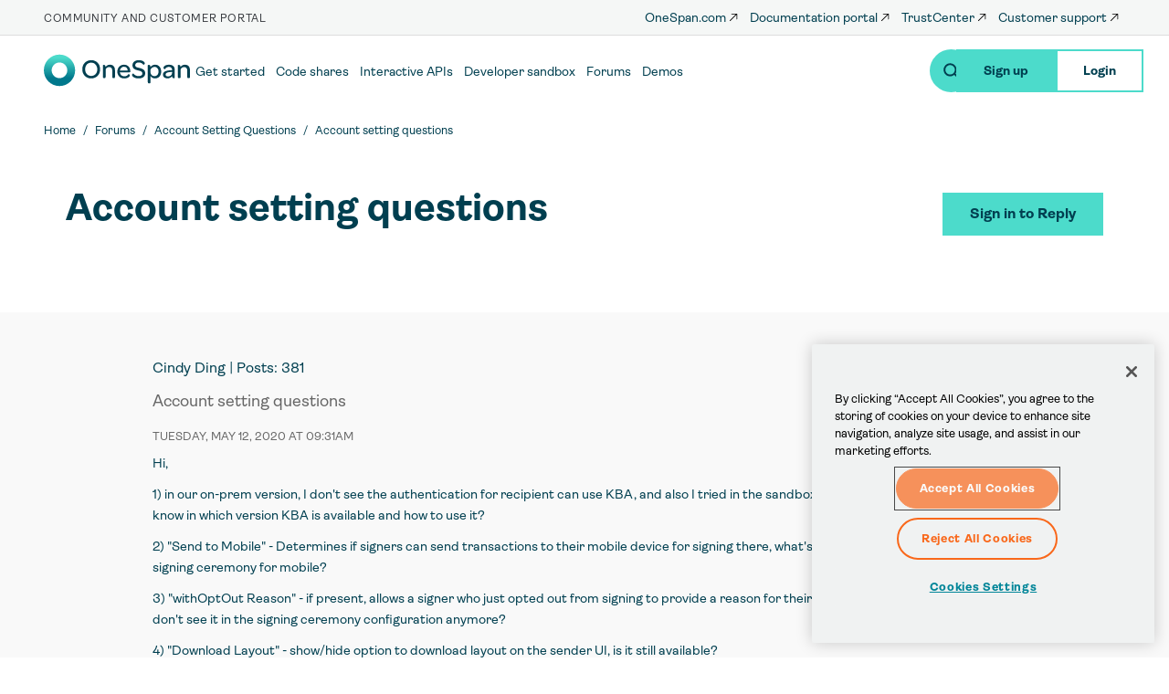

--- FILE ---
content_type: text/html; charset=UTF-8
request_url: https://community.onespan.com/comment/125696
body_size: 31656
content:
<!DOCTYPE html>
<html  lang="en" dir="ltr" prefix="og: https://ogp.me/ns#">
  <!-- 10.17.19.130 -->
  <!-- US -->
  <head>
    <meta http-equiv="x-ua-compatible" content="IE=edge">
          <!-- Google Tag Manager -->
      <script>(function(w,d,s,l,i){w[l]=w[l]||[];w[l].push({'gtm.start':
      new Date().getTime(),event:'gtm.js'});var f=d.getElementsByTagName(s)[0],
      j=d.createElement(s),dl=l!='dataLayer'?'&l='+l:'';j.async=true;j.src=
      'https://www.googletagmanager.com/gtm.js?id='+i+dl;f.parentNode.insertBefore(j,f);
      })(window,document,'script','dataLayer','GTM-MCRCZLV');</script>
      <!-- End Google Tag Manager -->
        <meta charset="utf-8" />
<meta name="description" content="Hi, 1) in our on-prem version, I don&#039;t see the authentication for recipient can use KBA, and also I tried in the sandbox, doesn&#039;t see it either. Would you please let me know in which version KBA is available and how to use it? 2) &quot;Send to Mobile&quot; - Determines if signers can send transactions to their mobile device for signing there, what&#039;s the difference between this one vs Mobile signing ceremony for mobile?" />
<link rel="canonical" href="https://community.onespan.com/forum/account-setting-questions" />
<meta property="og:title" content="Account setting questions" />
<meta property="og:description" content="Hi, 1) in our on-prem version, I don&#039;t see the authentication for recipient can use KBA, and also I tried in the sandbox, doesn&#039;t see it either. Would you please let me know in which version KBA is available and how to use it? 2) &quot;Send to Mobile&quot; - Determines if signers can send transactions to their mobile device for signing there, what&#039;s the difference between this one vs Mobile signing ceremony for mobile?" />
<meta name="twitter:card" content="summary_large_image" />
<meta name="twitter:description" content="Hi, 1) in our on-prem version, I don&#039;t see the authentication for recipient can use KBA, and also I tried in the sandbox, doesn&#039;t see it either. Would you please let me know in which version KBA is available and how to use it? 2) &quot;Send to Mobile&quot; - Determines if signers can send transactions to their mobile device for signing there, what&#039;s the difference between this one vs Mobile signing ceremony for mobile?" />
<meta name="twitter:title" content="Account setting questions" />
<meta name="Generator" content="Drupal 10 (https://www.drupal.org)" />
<meta name="MobileOptimized" content="width" />
<meta name="HandheldFriendly" content="true" />
<meta name="viewport" content="width=device-width, initial-scale=1.0" />
<link rel="icon" href="/themes/custom/onespan/favicon.ico" type="image/vnd.microsoft.icon" />
<link rel="alternate" hreflang="en" href="https://community.onespan.com/forum/account-setting-questions" />

    <title>Account setting questions | OneSpan Community Platform</title>
    <meta name="viewport" content="width=device-width, initial-scale=1">
    <link rel="stylesheet" media="all" href="/sites/default/files/css/css__VlGDkmzAHe9hk25_5B4U5AzemVGS7FuP3NqITaGMoI.css?delta=0&amp;language=en&amp;theme=onespan&amp;include=eJxtiFsOhDAIAC_UyJEItWi6QiHSru7tfXzvz2RmMvfOO_LpFlxwqXJnwMqNd5K0CK3wYJLaNqQPnSmqujC6-XDMYvMW8Oel-EVnhUzB6Vv5CHg5qZUh9xoFZlO19urwYke7APasOIA" />
<link rel="stylesheet" media="all" href="https://use.fontawesome.com/releases/v6.5.1/css/all.css" integrity="sha384-t1nt8BQoYMLFN5p42tRAtuAAFQaCQODekUVeKKZrEnEyp4H2R0RHFz0KWpmj7i8g" crossorigin="anonymous" />
<link rel="stylesheet" media="all" href="https://cdnjs.cloudflare.com/ajax/libs/magnific-popup.js/1.1.0/magnific-popup.css" integrity="sha384-aWjCoQWzMG6o+sx15PkZhgkV0dsuNvW7PBTwex1X3PXO3wIXrqU70AvBWfkQGK4E" crossorigin="anonymous" />
<link rel="stylesheet" media="all" href="https://fonts.googleapis.com/css?family=Montserrat:200,300,400,500,700,900" integrity="sha384-QweKU4Gb96atLFGU8+w5zIH7q1iBRYCfzuDSwsVinomsr+MGK6l/SjiSt//DC7Xv" crossorigin="anonymous" />
<link rel="stylesheet" media="all" href="https://cdnjs.cloudflare.com/ajax/libs/slick-carousel/1.8.1/slick.css" integrity="sha384-MUdXdzn1OB/0zkr4yGLnCqZ/n9ut5N7Ifes9RP2d5xKsTtcPiuiwthWczWuiqFOn" crossorigin="anonymous" />
<link rel="stylesheet" media="all" href="https://cdnjs.cloudflare.com/ajax/libs/slick-carousel/1.8.1/slick-theme.css" integrity="sha384-3wRRg17hVCopINZVYCqnfbgXE7aFPSvawmLWNPSiUPVx+HxY+yxb5Cwp5mT7RXPD" crossorigin="anonymous" />
<link rel="stylesheet" media="all" href="/sites/default/files/css/css_Jak3t2HghZblkofQnWJxQ64Ae8dOOkCVPOZfDkk0g3Q.css?delta=6&amp;language=en&amp;theme=onespan&amp;include=eJxtiFsOhDAIAC_UyJEItWi6QiHSru7tfXzvz2RmMvfOO_LpFlxwqXJnwMqNd5K0CK3wYJLaNqQPnSmqujC6-XDMYvMW8Oel-EVnhUzB6Vv5CHg5qZUh9xoFZlO19urwYke7APasOIA" />

    <link rel="preload" href="https://use.fontawesome.com/releases/v5.8.1/webfonts/fa-brands-400.woff2" as="font" type="font/woff2" crossorigin>
    <link rel="preload" href="https://use.fontawesome.com/releases/v5.8.1/webfonts/fa-solid-900.woff2" as="font" type="font/woff2" crossorigin>

          <!-- OneTrust Cookies Consent Notice start for community.onespan.com -->
      <script src="https://cdn.cookielaw.org/scripttemplates/otSDKStub.js"  type="text/javascript" charset="UTF-8" data-domain-script="99e7d26b-7ead-4759-989a-690217186633" ></script>
      <script type="text/javascript">
      function OptanonWrapper() { }
      </script>
      <!-- OneTrust Cookies Consent Notice end for community.onespan.com -->
    
    
          
  <script type="text/javascript">
    ;window.NREUM||(NREUM={});NREUM.init={distributed_tracing:{enabled:true},performance:{capture_measures:true},browser_consent_mode:{enabled:false},privacy:{cookies_enabled:true},ajax:{deny_list:["bam.nr-data.net"]}};

    ;NREUM.loader_config={accountID:"1834406",trustKey:"26315",agentID:"1835140121",licenseKey:"0c0973f47e",applicationID:"1835140121"};
    ;NREUM.info={beacon:"bam.nr-data.net",errorBeacon:"bam.nr-data.net",licenseKey:"0c0973f47e",applicationID:"1835140121",sa:1};
    ;/*! For license information please see nr-loader-spa-1.302.0.min.js.LICENSE.txt */
    (()=>{var e,t,r={384:(e,t,r)=>{"use strict";r.d(t,{NT:()=>a,US:()=>d,Zm:()=>s,bQ:()=>u,dV:()=>c,pV:()=>l});var n=r(6154),i=r(1863),o=r(1910);const a={beacon:"bam.nr-data.net",errorBeacon:"bam.nr-data.net"};function s(){return n.gm.NREUM||(n.gm.NREUM={}),void 0===n.gm.newrelic&&(n.gm.newrelic=n.gm.NREUM),n.gm.NREUM}function c(){let e=s();return e.o||(e.o={ST:n.gm.setTimeout,SI:n.gm.setImmediate||n.gm.setInterval,CT:n.gm.clearTimeout,XHR:n.gm.XMLHttpRequest,REQ:n.gm.Request,EV:n.gm.Event,PR:n.gm.Promise,MO:n.gm.MutationObserver,FETCH:n.gm.fetch,WS:n.gm.WebSocket},(0,o.i)(...Object.values(e.o))),e}function u(e,t){let r=s();r.initializedAgents??={},t.initializedAt={ms:(0,i.t)(),date:new Date},r.initializedAgents[e]=t}function d(e,t){s()[e]=t}function l(){return function(){let e=s();const t=e.info||{};e.info={beacon:a.beacon,errorBeacon:a.errorBeacon,...t}}(),function(){let e=s();const t=e.init||{};e.init={...t}}(),c(),function(){let e=s();const t=e.loader_config||{};e.loader_config={...t}}(),s()}},782:(e,t,r)=>{"use strict";r.d(t,{T:()=>n});const n=r(860).K7.pageViewTiming},860:(e,t,r)=>{"use strict";r.d(t,{$J:()=>d,K7:()=>c,P3:()=>u,XX:()=>i,Yy:()=>s,df:()=>o,qY:()=>n,v4:()=>a});const n="events",i="jserrors",o="browser/blobs",a="rum",s="browser/logs",c={ajax:"ajax",genericEvents:"generic_events",jserrors:i,logging:"logging",metrics:"metrics",pageAction:"page_action",pageViewEvent:"page_view_event",pageViewTiming:"page_view_timing",sessionReplay:"session_replay",sessionTrace:"session_trace",softNav:"soft_navigations",spa:"spa"},u={[c.pageViewEvent]:1,[c.pageViewTiming]:2,[c.metrics]:3,[c.jserrors]:4,[c.spa]:5,[c.ajax]:6,[c.sessionTrace]:7,[c.softNav]:8,[c.sessionReplay]:9,[c.logging]:10,[c.genericEvents]:11},d={[c.pageViewEvent]:a,[c.pageViewTiming]:n,[c.ajax]:n,[c.spa]:n,[c.softNav]:n,[c.metrics]:i,[c.jserrors]:i,[c.sessionTrace]:o,[c.sessionReplay]:o,[c.logging]:s,[c.genericEvents]:"ins"}},944:(e,t,r)=>{"use strict";r.d(t,{R:()=>i});var n=r(3241);function i(e,t){"function"==typeof console.debug&&(console.debug("New Relic Warning: https://github.com/newrelic/newrelic-browser-agent/blob/main/docs/warning-codes.md#".concat(e),t),(0,n.W)({agentIdentifier:null,drained:null,type:"data",name:"warn",feature:"warn",data:{code:e,secondary:t}}))}},993:(e,t,r)=>{"use strict";r.d(t,{A$:()=>o,ET:()=>a,TZ:()=>s,p_:()=>i});var n=r(860);const i={ERROR:"ERROR",WARN:"WARN",INFO:"INFO",DEBUG:"DEBUG",TRACE:"TRACE"},o={OFF:0,ERROR:1,WARN:2,INFO:3,DEBUG:4,TRACE:5},a="log",s=n.K7.logging},1687:(e,t,r)=>{"use strict";r.d(t,{Ak:()=>u,Ze:()=>f,x3:()=>d});var n=r(3241),i=r(7836),o=r(3606),a=r(860),s=r(2646);const c={};function u(e,t){const r={staged:!1,priority:a.P3[t]||0};l(e),c[e].get(t)||c[e].set(t,r)}function d(e,t){e&&c[e]&&(c[e].get(t)&&c[e].delete(t),p(e,t,!1),c[e].size&&h(e))}function l(e){if(!e)throw new Error("agentIdentifier required");c[e]||(c[e]=new Map)}function f(e="",t="feature",r=!1){if(l(e),!e||!c[e].get(t)||r)return p(e,t);c[e].get(t).staged=!0,h(e)}function h(e){const t=Array.from(c[e]);t.every(([e,t])=>t.staged)&&(t.sort((e,t)=>e[1].priority-t[1].priority),t.forEach(([t])=>{c[e].delete(t),p(e,t)}))}function p(e,t,r=!0){const a=e?i.ee.get(e):i.ee,c=o.i.handlers;if(!a.aborted&&a.backlog&&c){if((0,n.W)({agentIdentifier:e,type:"lifecycle",name:"drain",feature:t}),r){const e=a.backlog[t],r=c[t];if(r){for(let t=0;e&&t<e.length;++t)g(e[t],r);Object.entries(r).forEach(([e,t])=>{Object.values(t||{}).forEach(t=>{t[0]?.on&&t[0]?.context()instanceof s.y&&t[0].on(e,t[1])})})}}a.isolatedBacklog||delete c[t],a.backlog[t]=null,a.emit("drain-"+t,[])}}function g(e,t){var r=e[1];Object.values(t[r]||{}).forEach(t=>{var r=e[0];if(t[0]===r){var n=t[1],i=e[3],o=e[2];n.apply(i,o)}})}},1741:(e,t,r)=>{"use strict";r.d(t,{W:()=>o});var n=r(944),i=r(4261);class o{#e(e,...t){if(this[e]!==o.prototype[e])return this[e](...t);(0,n.R)(35,e)}addPageAction(e,t){return this.#e(i.hG,e,t)}register(e){return this.#e(i.eY,e)}recordCustomEvent(e,t){return this.#e(i.fF,e,t)}setPageViewName(e,t){return this.#e(i.Fw,e,t)}setCustomAttribute(e,t,r){return this.#e(i.cD,e,t,r)}noticeError(e,t){return this.#e(i.o5,e,t)}setUserId(e){return this.#e(i.Dl,e)}setApplicationVersion(e){return this.#e(i.nb,e)}setErrorHandler(e){return this.#e(i.bt,e)}addRelease(e,t){return this.#e(i.k6,e,t)}log(e,t){return this.#e(i.$9,e,t)}start(){return this.#e(i.d3)}finished(e){return this.#e(i.BL,e)}recordReplay(){return this.#e(i.CH)}pauseReplay(){return this.#e(i.Tb)}addToTrace(e){return this.#e(i.U2,e)}setCurrentRouteName(e){return this.#e(i.PA,e)}interaction(e){return this.#e(i.dT,e)}wrapLogger(e,t,r){return this.#e(i.Wb,e,t,r)}measure(e,t){return this.#e(i.V1,e,t)}}},1863:(e,t,r)=>{"use strict";function n(){return Math.floor(performance.now())}r.d(t,{t:()=>n})},1910:(e,t,r)=>{"use strict";r.d(t,{i:()=>o});var n=r(944);const i=new Map;function o(...e){return e.every(e=>{if(i.has(e))return i.get(e);const t="function"==typeof e&&e.toString().includes("[native code]");return t||(0,n.R)(64,e?.name||e?.toString()),i.set(e,t),t})}},2555:(e,t,r)=>{"use strict";r.d(t,{D:()=>s,f:()=>a});var n=r(384),i=r(8122);const o={beacon:n.NT.beacon,errorBeacon:n.NT.errorBeacon,licenseKey:void 0,applicationID:void 0,sa:void 0,queueTime:void 0,applicationTime:void 0,ttGuid:void 0,user:void 0,account:void 0,product:void 0,extra:void 0,jsAttributes:{},userAttributes:void 0,atts:void 0,transactionName:void 0,tNamePlain:void 0};function a(e){try{return!!e.licenseKey&&!!e.errorBeacon&&!!e.applicationID}catch(e){return!1}}const s=e=>(0,i.a)(e,o)},2614:(e,t,r)=>{"use strict";r.d(t,{BB:()=>a,H3:()=>n,g:()=>u,iL:()=>c,tS:()=>s,uh:()=>i,wk:()=>o});const n="NRBA",i="SESSION",o=144e5,a=18e5,s={STARTED:"session-started",PAUSE:"session-pause",RESET:"session-reset",RESUME:"session-resume",UPDATE:"session-update"},c={SAME_TAB:"same-tab",CROSS_TAB:"cross-tab"},u={OFF:0,FULL:1,ERROR:2}},2646:(e,t,r)=>{"use strict";r.d(t,{y:()=>n});class n{constructor(e){this.contextId=e}}},2843:(e,t,r)=>{"use strict";r.d(t,{u:()=>i});var n=r(3878);function i(e,t=!1,r,i){(0,n.DD)("visibilitychange",function(){if(t)return void("hidden"===document.visibilityState&&e());e(document.visibilityState)},r,i)}},3241:(e,t,r)=>{"use strict";r.d(t,{W:()=>o});var n=r(6154);const i="newrelic";function o(e={}){try{n.gm.dispatchEvent(new CustomEvent(i,{detail:e}))}catch(e){}}},3304:(e,t,r)=>{"use strict";r.d(t,{A:()=>o});var n=r(7836);const i=()=>{const e=new WeakSet;return(t,r)=>{if("object"==typeof r&&null!==r){if(e.has(r))return;e.add(r)}return r}};function o(e){try{return JSON.stringify(e,i())??""}catch(e){try{n.ee.emit("internal-error",[e])}catch(e){}return""}}},3333:(e,t,r)=>{"use strict";r.d(t,{$v:()=>d,TZ:()=>n,Xh:()=>c,Zp:()=>i,kd:()=>u,mq:()=>s,nf:()=>a,qN:()=>o});const n=r(860).K7.genericEvents,i=["auxclick","click","copy","keydown","paste","scrollend"],o=["focus","blur"],a=4,s=1e3,c=2e3,u=["PageAction","UserAction","BrowserPerformance"],d={RESOURCES:"experimental.resources",REGISTER:"register"}},3434:(e,t,r)=>{"use strict";r.d(t,{Jt:()=>o,YM:()=>u});var n=r(7836),i=r(5607);const o="nr@original:".concat(i.W),a=50;var s=Object.prototype.hasOwnProperty,c=!1;function u(e,t){return e||(e=n.ee),r.inPlace=function(e,t,n,i,o){n||(n="");const a="-"===n.charAt(0);for(let s=0;s<t.length;s++){const c=t[s],u=e[c];l(u)||(e[c]=r(u,a?c+n:n,i,c,o))}},r.flag=o,r;function r(t,r,n,c,u){return l(t)?t:(r||(r=""),nrWrapper[o]=t,function(e,t,r){if(Object.defineProperty&&Object.keys)try{return Object.keys(e).forEach(function(r){Object.defineProperty(t,r,{get:function(){return e[r]},set:function(t){return e[r]=t,t}})}),t}catch(e){d([e],r)}for(var n in e)s.call(e,n)&&(t[n]=e[n])}(t,nrWrapper,e),nrWrapper);function nrWrapper(){var o,s,l,f;let h;try{s=this,o=[...arguments],l="function"==typeof n?n(o,s):n||{}}catch(t){d([t,"",[o,s,c],l],e)}i(r+"start",[o,s,c],l,u);const p=performance.now();let g;try{return f=t.apply(s,o),g=performance.now(),f}catch(e){throw g=performance.now(),i(r+"err",[o,s,e],l,u),h=e,h}finally{const e=g-p,t={start:p,end:g,duration:e,isLongTask:e>=a,methodName:c,thrownError:h};t.isLongTask&&i("long-task",[t,s],l,u),i(r+"end",[o,s,f],l,u)}}}function i(r,n,i,o){if(!c||t){var a=c;c=!0;try{e.emit(r,n,i,t,o)}catch(t){d([t,r,n,i],e)}c=a}}}function d(e,t){t||(t=n.ee);try{t.emit("internal-error",e)}catch(e){}}function l(e){return!(e&&"function"==typeof e&&e.apply&&!e[o])}},3606:(e,t,r)=>{"use strict";r.d(t,{i:()=>o});var n=r(9908);o.on=a;var i=o.handlers={};function o(e,t,r,o){a(o||n.d,i,e,t,r)}function a(e,t,r,i,o){o||(o="feature"),e||(e=n.d);var a=t[o]=t[o]||{};(a[r]=a[r]||[]).push([e,i])}},3738:(e,t,r)=>{"use strict";r.d(t,{He:()=>i,Kp:()=>s,Lc:()=>u,Rz:()=>d,TZ:()=>n,bD:()=>o,d3:()=>a,jx:()=>l,sl:()=>f,uP:()=>c});const n=r(860).K7.sessionTrace,i="bstResource",o="resource",a="-start",s="-end",c="fn"+a,u="fn"+s,d="pushState",l=1e3,f=3e4},3785:(e,t,r)=>{"use strict";r.d(t,{R:()=>c,b:()=>u});var n=r(9908),i=r(1863),o=r(860),a=r(8154),s=r(993);function c(e,t,r={},c=s.p_.INFO,u,d=(0,i.t)()){(0,n.p)(a.xV,["API/logging/".concat(c.toLowerCase(),"/called")],void 0,o.K7.metrics,e),(0,n.p)(s.ET,[d,t,r,c,u],void 0,o.K7.logging,e)}function u(e){return"string"==typeof e&&Object.values(s.p_).some(t=>t===e.toUpperCase().trim())}},3878:(e,t,r)=>{"use strict";function n(e,t){return{capture:e,passive:!1,signal:t}}function i(e,t,r=!1,i){window.addEventListener(e,t,n(r,i))}function o(e,t,r=!1,i){document.addEventListener(e,t,n(r,i))}r.d(t,{DD:()=>o,jT:()=>n,sp:()=>i})},3962:(e,t,r)=>{"use strict";r.d(t,{AM:()=>a,O2:()=>l,OV:()=>o,Qu:()=>f,TZ:()=>c,ih:()=>h,pP:()=>s,t1:()=>d,tC:()=>i,wD:()=>u});var n=r(860);const i=["click","keydown","submit"],o="popstate",a="api",s="initialPageLoad",c=n.K7.softNav,u=5e3,d=500,l={INITIAL_PAGE_LOAD:"",ROUTE_CHANGE:1,UNSPECIFIED:2},f={INTERACTION:1,AJAX:2,CUSTOM_END:3,CUSTOM_TRACER:4},h={IP:"in progress",PF:"pending finish",FIN:"finished",CAN:"cancelled"}},4234:(e,t,r)=>{"use strict";r.d(t,{W:()=>o});var n=r(7836),i=r(1687);class o{constructor(e,t){this.agentIdentifier=e,this.ee=n.ee.get(e),this.featureName=t,this.blocked=!1}deregisterDrain(){(0,i.x3)(this.agentIdentifier,this.featureName)}}},4261:(e,t,r)=>{"use strict";r.d(t,{$9:()=>d,BL:()=>c,CH:()=>p,Dl:()=>R,Fw:()=>w,PA:()=>v,Pl:()=>n,Tb:()=>f,U2:()=>a,V1:()=>E,Wb:()=>T,bt:()=>y,cD:()=>b,d3:()=>x,dT:()=>u,eY:()=>g,fF:()=>h,hG:()=>o,hw:()=>i,k6:()=>s,nb:()=>m,o5:()=>l});const n="api-",i=n+"ixn-",o="addPageAction",a="addToTrace",s="addRelease",c="finished",u="interaction",d="log",l="noticeError",f="pauseReplay",h="recordCustomEvent",p="recordReplay",g="register",m="setApplicationVersion",v="setCurrentRouteName",b="setCustomAttribute",y="setErrorHandler",w="setPageViewName",R="setUserId",x="start",T="wrapLogger",E="measure"},4387:(e,t,r)=>{"use strict";function n(e={}){return!(!e.id||!e.name)}function i(e,t){if(2!==t?.harvestEndpointVersion)return{};const r=t.agentRef.runtime.appMetadata.agents[0].entityGuid;return n(e)?{"mfe.id":e.id,"mfe.name":e.name,eventSource:"MicroFrontendBrowserAgent","parent.id":r}:{"entity.guid":r,appId:t.agentRef.info.applicationID}}r.d(t,{U:()=>i,c:()=>n})},5205:(e,t,r)=>{"use strict";r.d(t,{j:()=>_});var n=r(384),i=r(1741);var o=r(2555),a=r(3333);const s=e=>{if(!e||"string"!=typeof e)return!1;try{document.createDocumentFragment().querySelector(e)}catch{return!1}return!0};var c=r(2614),u=r(944),d=r(8122);const l="[data-nr-mask]",f=e=>(0,d.a)(e,(()=>{const e={feature_flags:[],experimental:{allow_registered_children:!1,resources:!1},mask_selector:"*",block_selector:"[data-nr-block]",mask_input_options:{color:!1,date:!1,"datetime-local":!1,email:!1,month:!1,number:!1,range:!1,search:!1,tel:!1,text:!1,time:!1,url:!1,week:!1,textarea:!1,select:!1,password:!0}};return{ajax:{deny_list:void 0,block_internal:!0,enabled:!0,autoStart:!0},api:{get allow_registered_children(){return e.feature_flags.includes(a.$v.REGISTER)||e.experimental.allow_registered_children},set allow_registered_children(t){e.experimental.allow_registered_children=t},duplicate_registered_data:!1},distributed_tracing:{enabled:void 0,exclude_newrelic_header:void 0,cors_use_newrelic_header:void 0,cors_use_tracecontext_headers:void 0,allowed_origins:void 0},get feature_flags(){return e.feature_flags},set feature_flags(t){e.feature_flags=t},generic_events:{enabled:!0,autoStart:!0},harvest:{interval:30},jserrors:{enabled:!0,autoStart:!0},logging:{enabled:!0,autoStart:!0},metrics:{enabled:!0,autoStart:!0},obfuscate:void 0,page_action:{enabled:!0},page_view_event:{enabled:!0,autoStart:!0},page_view_timing:{enabled:!0,autoStart:!0},performance:{capture_marks:!1,capture_measures:!1,capture_detail:!0,resources:{get enabled(){return e.feature_flags.includes(a.$v.RESOURCES)||e.experimental.resources},set enabled(t){e.experimental.resources=t},asset_types:[],first_party_domains:[],ignore_newrelic:!0}},privacy:{cookies_enabled:!0},proxy:{assets:void 0,beacon:void 0},session:{expiresMs:c.wk,inactiveMs:c.BB},session_replay:{autoStart:!0,enabled:!1,preload:!1,sampling_rate:10,error_sampling_rate:100,collect_fonts:!1,inline_images:!1,fix_stylesheets:!0,mask_all_inputs:!0,get mask_text_selector(){return e.mask_selector},set mask_text_selector(t){s(t)?e.mask_selector="".concat(t,",").concat(l):""===t||null===t?e.mask_selector=l:(0,u.R)(5,t)},get block_class(){return"nr-block"},get ignore_class(){return"nr-ignore"},get mask_text_class(){return"nr-mask"},get block_selector(){return e.block_selector},set block_selector(t){s(t)?e.block_selector+=",".concat(t):""!==t&&(0,u.R)(6,t)},get mask_input_options(){return e.mask_input_options},set mask_input_options(t){t&&"object"==typeof t?e.mask_input_options={...t,password:!0}:(0,u.R)(7,t)}},session_trace:{enabled:!0,autoStart:!0},soft_navigations:{enabled:!0,autoStart:!0},spa:{enabled:!0,autoStart:!0},ssl:void 0,user_actions:{enabled:!0,elementAttributes:["id","className","tagName","type"]}}})());var h=r(6154),p=r(9324);let g=0;const m={buildEnv:p.F3,distMethod:p.Xs,version:p.xv,originTime:h.WN},v={appMetadata:{},customTransaction:void 0,denyList:void 0,disabled:!1,harvester:void 0,isolatedBacklog:!1,isRecording:!1,loaderType:void 0,maxBytes:3e4,obfuscator:void 0,onerror:void 0,ptid:void 0,releaseIds:{},session:void 0,timeKeeper:void 0,registeredEntities:[],jsAttributesMetadata:{bytes:0},get harvestCount(){return++g}},b=e=>{const t=(0,d.a)(e,v),r=Object.keys(m).reduce((e,t)=>(e[t]={value:m[t],writable:!1,configurable:!0,enumerable:!0},e),{});return Object.defineProperties(t,r)};var y=r(5701);const w=e=>{const t=e.startsWith("http");e+="/",r.p=t?e:"https://"+e};var R=r(7836),x=r(3241);const T={accountID:void 0,trustKey:void 0,agentID:void 0,licenseKey:void 0,applicationID:void 0,xpid:void 0},E=e=>(0,d.a)(e,T),A=new Set;function _(e,t={},r,a){let{init:s,info:c,loader_config:u,runtime:d={},exposed:l=!0}=t;if(!c){const e=(0,n.pV)();s=e.init,c=e.info,u=e.loader_config}e.init=f(s||{}),e.loader_config=E(u||{}),c.jsAttributes??={},h.bv&&(c.jsAttributes.isWorker=!0),e.info=(0,o.D)(c);const p=e.init,g=[c.beacon,c.errorBeacon];A.has(e.agentIdentifier)||(p.proxy.assets&&(w(p.proxy.assets),g.push(p.proxy.assets)),p.proxy.beacon&&g.push(p.proxy.beacon),e.beacons=[...g],function(e){const t=(0,n.pV)();Object.getOwnPropertyNames(i.W.prototype).forEach(r=>{const n=i.W.prototype[r];if("function"!=typeof n||"constructor"===n)return;let o=t[r];e[r]&&!1!==e.exposed&&"micro-agent"!==e.runtime?.loaderType&&(t[r]=(...t)=>{const n=e[r](...t);return o?o(...t):n})})}(e),(0,n.US)("activatedFeatures",y.B),e.runSoftNavOverSpa&&=!0===p.soft_navigations.enabled&&p.feature_flags.includes("soft_nav")),d.denyList=[...p.ajax.deny_list||[],...p.ajax.block_internal?g:[]],d.ptid=e.agentIdentifier,d.loaderType=r,e.runtime=b(d),A.has(e.agentIdentifier)||(e.ee=R.ee.get(e.agentIdentifier),e.exposed=l,(0,x.W)({agentIdentifier:e.agentIdentifier,drained:!!y.B?.[e.agentIdentifier],type:"lifecycle",name:"initialize",feature:void 0,data:e.config})),A.add(e.agentIdentifier)}},5270:(e,t,r)=>{"use strict";r.d(t,{Aw:()=>a,SR:()=>o,rF:()=>s});var n=r(384),i=r(7767);function o(e){return!!(0,n.dV)().o.MO&&(0,i.V)(e)&&!0===e?.session_trace.enabled}function a(e){return!0===e?.session_replay.preload&&o(e)}function s(e,t){try{if("string"==typeof t?.type){if("password"===t.type.toLowerCase())return"*".repeat(e?.length||0);if(void 0!==t?.dataset?.nrUnmask||t?.classList?.contains("nr-unmask"))return e}}catch(e){}return"string"==typeof e?e.replace(/[\S]/g,"*"):"*".repeat(e?.length||0)}},5289:(e,t,r)=>{"use strict";r.d(t,{GG:()=>o,Qr:()=>s,sB:()=>a});var n=r(3878);function i(){return"undefined"==typeof document||"complete"===document.readyState}function o(e,t){if(i())return e();(0,n.sp)("load",e,t)}function a(e){if(i())return e();(0,n.DD)("DOMContentLoaded",e)}function s(e){if(i())return e();(0,n.sp)("popstate",e)}},5607:(e,t,r)=>{"use strict";r.d(t,{W:()=>n});const n=(0,r(9566).bz)()},5701:(e,t,r)=>{"use strict";r.d(t,{B:()=>o,t:()=>a});var n=r(3241);const i=new Set,o={};function a(e,t){const r=t.agentIdentifier;o[r]??={},e&&"object"==typeof e&&(i.has(r)||(t.ee.emit("rumresp",[e]),o[r]=e,i.add(r),(0,n.W)({agentIdentifier:r,loaded:!0,drained:!0,type:"lifecycle",name:"load",feature:void 0,data:e})))}},6154:(e,t,r)=>{"use strict";r.d(t,{A4:()=>s,OF:()=>d,RI:()=>i,WN:()=>h,bv:()=>o,gm:()=>a,lR:()=>f,m:()=>u,mw:()=>c,sb:()=>l});var n=r(1863);const i="undefined"!=typeof window&&!!window.document,o="undefined"!=typeof WorkerGlobalScope&&("undefined"!=typeof self&&self instanceof WorkerGlobalScope&&self.navigator instanceof WorkerNavigator||"undefined"!=typeof globalThis&&globalThis instanceof WorkerGlobalScope&&globalThis.navigator instanceof WorkerNavigator),a=i?window:"undefined"!=typeof WorkerGlobalScope&&("undefined"!=typeof self&&self instanceof WorkerGlobalScope&&self||"undefined"!=typeof globalThis&&globalThis instanceof WorkerGlobalScope&&globalThis),s="complete"===a?.document?.readyState,c=Boolean("hidden"===a?.document?.visibilityState),u=""+a?.location,d=/iPad|iPhone|iPod/.test(a.navigator?.userAgent),l=d&&"undefined"==typeof SharedWorker,f=(()=>{const e=a.navigator?.userAgent?.match(/Firefox[/\s](\d+\.\d+)/);return Array.isArray(e)&&e.length>=2?+e[1]:0})(),h=Date.now()-(0,n.t)()},6344:(e,t,r)=>{"use strict";r.d(t,{BB:()=>d,G4:()=>o,Qb:()=>l,TZ:()=>i,Ug:()=>a,_s:()=>s,bc:()=>u,yP:()=>c});var n=r(2614);const i=r(860).K7.sessionReplay,o={RECORD:"recordReplay",PAUSE:"pauseReplay",ERROR_DURING_REPLAY:"errorDuringReplay"},a=.12,s={DomContentLoaded:0,Load:1,FullSnapshot:2,IncrementalSnapshot:3,Meta:4,Custom:5},c={[n.g.ERROR]:15e3,[n.g.FULL]:3e5,[n.g.OFF]:0},u={RESET:{message:"Session was reset",sm:"Reset"},IMPORT:{message:"Recorder failed to import",sm:"Import"},TOO_MANY:{message:"429: Too Many Requests",sm:"Too-Many"},TOO_BIG:{message:"Payload was too large",sm:"Too-Big"},CROSS_TAB:{message:"Session Entity was set to OFF on another tab",sm:"Cross-Tab"},ENTITLEMENTS:{message:"Session Replay is not allowed and will not be started",sm:"Entitlement"}},d=5e3,l={API:"api",RESUME:"resume",SWITCH_TO_FULL:"switchToFull",INITIALIZE:"initialize",PRELOAD:"preload"}},6389:(e,t,r)=>{"use strict";function n(e,t=500,r={}){const n=r?.leading||!1;let i;return(...r)=>{n&&void 0===i&&(e.apply(this,r),i=setTimeout(()=>{i=clearTimeout(i)},t)),n||(clearTimeout(i),i=setTimeout(()=>{e.apply(this,r)},t))}}function i(e){let t=!1;return(...r)=>{t||(t=!0,e.apply(this,r))}}r.d(t,{J:()=>i,s:()=>n})},6630:(e,t,r)=>{"use strict";r.d(t,{T:()=>n});const n=r(860).K7.pageViewEvent},6774:(e,t,r)=>{"use strict";r.d(t,{T:()=>n});const n=r(860).K7.jserrors},7295:(e,t,r)=>{"use strict";r.d(t,{Xv:()=>a,gX:()=>i,iW:()=>o});var n=[];function i(e){if(!e||o(e))return!1;if(0===n.length)return!0;for(var t=0;t<n.length;t++){var r=n[t];if("*"===r.hostname)return!1;if(s(r.hostname,e.hostname)&&c(r.pathname,e.pathname))return!1}return!0}function o(e){return void 0===e.hostname}function a(e){if(n=[],e&&e.length)for(var t=0;t<e.length;t++){let r=e[t];if(!r)continue;0===r.indexOf("http://")?r=r.substring(7):0===r.indexOf("https://")&&(r=r.substring(8));const i=r.indexOf("/");let o,a;i>0?(o=r.substring(0,i),a=r.substring(i)):(o=r,a="");let[s]=o.split(":");n.push({hostname:s,pathname:a})}}function s(e,t){return!(e.length>t.length)&&t.indexOf(e)===t.length-e.length}function c(e,t){return 0===e.indexOf("/")&&(e=e.substring(1)),0===t.indexOf("/")&&(t=t.substring(1)),""===e||e===t}},7378:(e,t,r)=>{"use strict";r.d(t,{$p:()=>x,BR:()=>b,Kp:()=>R,L3:()=>y,Lc:()=>c,NC:()=>o,SG:()=>d,TZ:()=>i,U6:()=>p,UT:()=>m,d3:()=>w,dT:()=>f,e5:()=>E,gx:()=>v,l9:()=>l,oW:()=>h,op:()=>g,rw:()=>u,tH:()=>A,uP:()=>s,wW:()=>T,xq:()=>a});var n=r(384);const i=r(860).K7.spa,o=["click","submit","keypress","keydown","keyup","change"],a=999,s="fn-start",c="fn-end",u="cb-start",d="api-ixn-",l="remaining",f="interaction",h="spaNode",p="jsonpNode",g="fetch-start",m="fetch-done",v="fetch-body-",b="jsonp-end",y=(0,n.dV)().o.ST,w="-start",R="-end",x="-body",T="cb"+R,E="jsTime",A="fetch"},7485:(e,t,r)=>{"use strict";r.d(t,{D:()=>i});var n=r(6154);function i(e){if(0===(e||"").indexOf("data:"))return{protocol:"data"};try{const t=new URL(e,location.href),r={port:t.port,hostname:t.hostname,pathname:t.pathname,search:t.search,protocol:t.protocol.slice(0,t.protocol.indexOf(":")),sameOrigin:t.protocol===n.gm?.location?.protocol&&t.host===n.gm?.location?.host};return r.port&&""!==r.port||("http:"===t.protocol&&(r.port="80"),"https:"===t.protocol&&(r.port="443")),r.pathname&&""!==r.pathname?r.pathname.startsWith("/")||(r.pathname="/".concat(r.pathname)):r.pathname="/",r}catch(e){return{}}}},7699:(e,t,r)=>{"use strict";r.d(t,{It:()=>o,KC:()=>s,No:()=>i,qh:()=>a});var n=r(860);const i=16e3,o=1e6,a="SESSION_ERROR",s={[n.K7.logging]:!0,[n.K7.genericEvents]:!1,[n.K7.jserrors]:!1,[n.K7.ajax]:!1}},7767:(e,t,r)=>{"use strict";r.d(t,{V:()=>i});var n=r(6154);const i=e=>n.RI&&!0===e?.privacy.cookies_enabled},7836:(e,t,r)=>{"use strict";r.d(t,{P:()=>s,ee:()=>c});var n=r(384),i=r(8990),o=r(2646),a=r(5607);const s="nr@context:".concat(a.W),c=function e(t,r){var n={},a={},d={},l=!1;try{l=16===r.length&&u.initializedAgents?.[r]?.runtime.isolatedBacklog}catch(e){}var f={on:p,addEventListener:p,removeEventListener:function(e,t){var r=n[e];if(!r)return;for(var i=0;i<r.length;i++)r[i]===t&&r.splice(i,1)},emit:function(e,r,n,i,o){!1!==o&&(o=!0);if(c.aborted&&!i)return;t&&o&&t.emit(e,r,n);var s=h(n);g(e).forEach(e=>{e.apply(s,r)});var u=v()[a[e]];u&&u.push([f,e,r,s]);return s},get:m,listeners:g,context:h,buffer:function(e,t){const r=v();if(t=t||"feature",f.aborted)return;Object.entries(e||{}).forEach(([e,n])=>{a[n]=t,t in r||(r[t]=[])})},abort:function(){f._aborted=!0,Object.keys(f.backlog).forEach(e=>{delete f.backlog[e]})},isBuffering:function(e){return!!v()[a[e]]},debugId:r,backlog:l?{}:t&&"object"==typeof t.backlog?t.backlog:{},isolatedBacklog:l};return Object.defineProperty(f,"aborted",{get:()=>{let e=f._aborted||!1;return e||(t&&(e=t.aborted),e)}}),f;function h(e){return e&&e instanceof o.y?e:e?(0,i.I)(e,s,()=>new o.y(s)):new o.y(s)}function p(e,t){n[e]=g(e).concat(t)}function g(e){return n[e]||[]}function m(t){return d[t]=d[t]||e(f,t)}function v(){return f.backlog}}(void 0,"globalEE"),u=(0,n.Zm)();u.ee||(u.ee=c)},8122:(e,t,r)=>{"use strict";r.d(t,{a:()=>i});var n=r(944);function i(e,t){try{if(!e||"object"!=typeof e)return(0,n.R)(3);if(!t||"object"!=typeof t)return(0,n.R)(4);const r=Object.create(Object.getPrototypeOf(t),Object.getOwnPropertyDescriptors(t)),o=0===Object.keys(r).length?e:r;for(let a in o)if(void 0!==e[a])try{if(null===e[a]){r[a]=null;continue}Array.isArray(e[a])&&Array.isArray(t[a])?r[a]=Array.from(new Set([...e[a],...t[a]])):"object"==typeof e[a]&&"object"==typeof t[a]?r[a]=i(e[a],t[a]):r[a]=e[a]}catch(e){r[a]||(0,n.R)(1,e)}return r}catch(e){(0,n.R)(2,e)}}},8139:(e,t,r)=>{"use strict";r.d(t,{u:()=>f});var n=r(7836),i=r(3434),o=r(8990),a=r(6154);const s={},c=a.gm.XMLHttpRequest,u="addEventListener",d="removeEventListener",l="nr@wrapped:".concat(n.P);function f(e){var t=function(e){return(e||n.ee).get("events")}(e);if(s[t.debugId]++)return t;s[t.debugId]=1;var r=(0,i.YM)(t,!0);function f(e){r.inPlace(e,[u,d],"-",p)}function p(e,t){return e[1]}return"getPrototypeOf"in Object&&(a.RI&&h(document,f),c&&h(c.prototype,f),h(a.gm,f)),t.on(u+"-start",function(e,t){var n=e[1];if(null!==n&&("function"==typeof n||"object"==typeof n)&&"newrelic"!==e[0]){var i=(0,o.I)(n,l,function(){var e={object:function(){if("function"!=typeof n.handleEvent)return;return n.handleEvent.apply(n,arguments)},function:n}[typeof n];return e?r(e,"fn-",null,e.name||"anonymous"):n});this.wrapped=e[1]=i}}),t.on(d+"-start",function(e){e[1]=this.wrapped||e[1]}),t}function h(e,t,...r){let n=e;for(;"object"==typeof n&&!Object.prototype.hasOwnProperty.call(n,u);)n=Object.getPrototypeOf(n);n&&t(n,...r)}},8154:(e,t,r)=>{"use strict";r.d(t,{z_:()=>o,XG:()=>s,TZ:()=>n,rs:()=>i,xV:()=>a});r(6154),r(9566),r(384);const n=r(860).K7.metrics,i="sm",o="cm",a="storeSupportabilityMetrics",s="storeEventMetrics"},8374:(e,t,r)=>{r.nc=(()=>{try{return document?.currentScript?.nonce}catch(e){}return""})()},8990:(e,t,r)=>{"use strict";r.d(t,{I:()=>i});var n=Object.prototype.hasOwnProperty;function i(e,t,r){if(n.call(e,t))return e[t];var i=r();if(Object.defineProperty&&Object.keys)try{return Object.defineProperty(e,t,{value:i,writable:!0,enumerable:!1}),i}catch(e){}return e[t]=i,i}},9300:(e,t,r)=>{"use strict";r.d(t,{T:()=>n});const n=r(860).K7.ajax},9324:(e,t,r)=>{"use strict";r.d(t,{AJ:()=>a,F3:()=>i,Xs:()=>o,Yq:()=>s,xv:()=>n});const n="1.302.0",i="PROD",o="CDN",a="@newrelic/rrweb",s="1.0.1"},9566:(e,t,r)=>{"use strict";r.d(t,{LA:()=>s,ZF:()=>c,bz:()=>a,el:()=>u});var n=r(6154);const i="xxxxxxxx-xxxx-4xxx-yxxx-xxxxxxxxxxxx";function o(e,t){return e?15&e[t]:16*Math.random()|0}function a(){const e=n.gm?.crypto||n.gm?.msCrypto;let t,r=0;return e&&e.getRandomValues&&(t=e.getRandomValues(new Uint8Array(30))),i.split("").map(e=>"x"===e?o(t,r++).toString(16):"y"===e?(3&o()|8).toString(16):e).join("")}function s(e){const t=n.gm?.crypto||n.gm?.msCrypto;let r,i=0;t&&t.getRandomValues&&(r=t.getRandomValues(new Uint8Array(e)));const a=[];for(var s=0;s<e;s++)a.push(o(r,i++).toString(16));return a.join("")}function c(){return s(16)}function u(){return s(32)}},9908:(e,t,r)=>{"use strict";r.d(t,{d:()=>n,p:()=>i});var n=r(7836).ee.get("handle");function i(e,t,r,i,o){o?(o.buffer([e],i),o.emit(e,t,r)):(n.buffer([e],i),n.emit(e,t,r))}}},n={};function i(e){var t=n[e];if(void 0!==t)return t.exports;var o=n[e]={exports:{}};return r[e](o,o.exports,i),o.exports}i.m=r,i.d=(e,t)=>{for(var r in t)i.o(t,r)&&!i.o(e,r)&&Object.defineProperty(e,r,{enumerable:!0,get:t[r]})},i.f={},i.e=e=>Promise.all(Object.keys(i.f).reduce((t,r)=>(i.f[r](e,t),t),[])),i.u=e=>({212:"nr-spa-compressor",249:"nr-spa-recorder",478:"nr-spa"}[e]+"-1.302.0.min.js"),i.o=(e,t)=>Object.prototype.hasOwnProperty.call(e,t),e={},t="NRBA-1.302.0.PROD:",i.l=(r,n,o,a)=>{if(e[r])e[r].push(n);else{var s,c;if(void 0!==o)for(var u=document.getElementsByTagName("script"),d=0;d<u.length;d++){var l=u[d];if(l.getAttribute("src")==r||l.getAttribute("data-webpack")==t+o){s=l;break}}if(!s){c=!0;var f={478:"sha512-et4eqFkcD6+Z71h33KYPiiAOMr5fyZ1HImNOrGswghuDrKIj7niWOwg3RWg+8TpTcZ0yzzll8oYNDiAX1WXraw==",249:"sha512-m/7InETzWcM0kCLJfqT/2vmV1Zs98JekxGeUcmQe9kauyn31VeP+2xJH+qt156WKCOLL7p503ATnehElqw1gnQ==",212:"sha512-Ed30EgOV4akpDvOaqpf/6nP9OreWlwun3X9xxl+erWeEjX64VUNxzVFPixvdU+WbzLtJS9S8j8phFbfXxEyvJg=="};(s=document.createElement("script")).charset="utf-8",i.nc&&s.setAttribute("nonce",i.nc),s.setAttribute("data-webpack",t+o),s.src=r,0!==s.src.indexOf(window.location.origin+"/")&&(s.crossOrigin="anonymous"),f[a]&&(s.integrity=f[a])}e[r]=[n];var h=(t,n)=>{s.onerror=s.onload=null,clearTimeout(p);var i=e[r];if(delete e[r],s.parentNode&&s.parentNode.removeChild(s),i&&i.forEach(e=>e(n)),t)return t(n)},p=setTimeout(h.bind(null,void 0,{type:"timeout",target:s}),12e4);s.onerror=h.bind(null,s.onerror),s.onload=h.bind(null,s.onload),c&&document.head.appendChild(s)}},i.r=e=>{"undefined"!=typeof Symbol&&Symbol.toStringTag&&Object.defineProperty(e,Symbol.toStringTag,{value:"Module"}),Object.defineProperty(e,"__esModule",{value:!0})},i.p="https://js-agent.newrelic.com/",(()=>{var e={38:0,788:0};i.f.j=(t,r)=>{var n=i.o(e,t)?e[t]:void 0;if(0!==n)if(n)r.push(n[2]);else{var o=new Promise((r,i)=>n=e[t]=[r,i]);r.push(n[2]=o);var a=i.p+i.u(t),s=new Error;i.l(a,r=>{if(i.o(e,t)&&(0!==(n=e[t])&&(e[t]=void 0),n)){var o=r&&("load"===r.type?"missing":r.type),a=r&&r.target&&r.target.src;s.message="Loading chunk "+t+" failed.\n("+o+": "+a+")",s.name="ChunkLoadError",s.type=o,s.request=a,n[1](s)}},"chunk-"+t,t)}};var t=(t,r)=>{var n,o,[a,s,c]=r,u=0;if(a.some(t=>0!==e[t])){for(n in s)i.o(s,n)&&(i.m[n]=s[n]);if(c)c(i)}for(t&&t(r);u<a.length;u++)o=a[u],i.o(e,o)&&e[o]&&e[o][0](),e[o]=0},r=self["webpackChunk:NRBA-1.302.0.PROD"]=self["webpackChunk:NRBA-1.302.0.PROD"]||[];r.forEach(t.bind(null,0)),r.push=t.bind(null,r.push.bind(r))})(),(()=>{"use strict";i(8374);var e=i(9566),t=i(1741);class r extends t.W{agentIdentifier=(0,e.LA)(16)}var n=i(860);const o=Object.values(n.K7);var a=i(5205);var s=i(9908),c=i(1863),u=i(4261),d=i(3241),l=i(944),f=i(5701),h=i(8154);function p(e,t,i,o){const a=o||i;!a||a[e]&&a[e]!==r.prototype[e]||(a[e]=function(){(0,s.p)(h.xV,["API/"+e+"/called"],void 0,n.K7.metrics,i.ee),(0,d.W)({agentIdentifier:i.agentIdentifier,drained:!!f.B?.[i.agentIdentifier],type:"data",name:"api",feature:u.Pl+e,data:{}});try{return t.apply(this,arguments)}catch(e){(0,l.R)(23,e)}})}function g(e,t,r,n,i){const o=e.info;null===r?delete o.jsAttributes[t]:o.jsAttributes[t]=r,(i||null===r)&&(0,s.p)(u.Pl+n,[(0,c.t)(),t,r],void 0,"session",e.ee)}var m=i(1687),v=i(4234),b=i(5289),y=i(6154),w=i(5270),R=i(7767),x=i(6389),T=i(7699);class E extends v.W{constructor(e,t){super(e.agentIdentifier,t),this.agentRef=e,this.abortHandler=void 0,this.featAggregate=void 0,this.onAggregateImported=void 0,this.deferred=Promise.resolve(),!1===e.init[this.featureName].autoStart?this.deferred=new Promise((t,r)=>{this.ee.on("manual-start-all",(0,x.J)(()=>{(0,m.Ak)(e.agentIdentifier,this.featureName),t()}))}):(0,m.Ak)(e.agentIdentifier,t)}importAggregator(e,t,r={}){if(this.featAggregate)return;let n;this.onAggregateImported=new Promise(e=>{n=e});const o=async()=>{let o;await this.deferred;try{if((0,R.V)(e.init)){const{setupAgentSession:t}=await i.e(478).then(i.bind(i,8766));o=t(e)}}catch(e){(0,l.R)(20,e),this.ee.emit("internal-error",[e]),(0,s.p)(T.qh,[e],void 0,this.featureName,this.ee)}try{if(!this.#t(this.featureName,o,e.init))return(0,m.Ze)(this.agentIdentifier,this.featureName),void n(!1);const{Aggregate:i}=await t();this.featAggregate=new i(e,r),e.runtime.harvester.initializedAggregates.push(this.featAggregate),n(!0)}catch(e){(0,l.R)(34,e),this.abortHandler?.(),(0,m.Ze)(this.agentIdentifier,this.featureName,!0),n(!1),this.ee&&this.ee.abort()}};y.RI?(0,b.GG)(()=>o(),!0):o()}#t(e,t,r){if(this.blocked)return!1;switch(e){case n.K7.sessionReplay:return(0,w.SR)(r)&&!!t;case n.K7.sessionTrace:return!!t;default:return!0}}}var A=i(6630),_=i(2614);class S extends E{static featureName=A.T;constructor(e){var t;super(e,A.T),this.setupInspectionEvents(e.agentIdentifier),t=e,p(u.Fw,function(e,r){"string"==typeof e&&("/"!==e.charAt(0)&&(e="/"+e),t.runtime.customTransaction=(r||"http://custom.transaction")+e,(0,s.p)(u.Pl+u.Fw,[(0,c.t)()],void 0,void 0,t.ee))},t),this.ee.on("api-send-rum",(e,t)=>(0,s.p)("send-rum",[e,t],void 0,this.featureName,this.ee)),this.importAggregator(e,()=>i.e(478).then(i.bind(i,1983)))}setupInspectionEvents(e){const t=(t,r)=>{t&&(0,d.W)({agentIdentifier:e,timeStamp:t.timeStamp,loaded:"complete"===t.target.readyState,type:"window",name:r,data:t.target.location+""})};(0,b.sB)(e=>{t(e,"DOMContentLoaded")}),(0,b.GG)(e=>{t(e,"load")}),(0,b.Qr)(e=>{t(e,"navigate")}),this.ee.on(_.tS.UPDATE,(t,r)=>{(0,d.W)({agentIdentifier:e,type:"lifecycle",name:"session",data:r})})}}var O=i(384);var N=i(2843),I=i(3878),P=i(782);class j extends E{static featureName=P.T;constructor(e){super(e,P.T),y.RI&&((0,N.u)(()=>(0,s.p)("docHidden",[(0,c.t)()],void 0,P.T,this.ee),!0),(0,I.sp)("pagehide",()=>(0,s.p)("winPagehide",[(0,c.t)()],void 0,P.T,this.ee)),this.importAggregator(e,()=>i.e(478).then(i.bind(i,9917))))}}class k extends E{static featureName=h.TZ;constructor(e){super(e,h.TZ),y.RI&&document.addEventListener("securitypolicyviolation",e=>{(0,s.p)(h.xV,["Generic/CSPViolation/Detected"],void 0,this.featureName,this.ee)}),this.importAggregator(e,()=>i.e(478).then(i.bind(i,6555)))}}var C=i(6774),L=i(3304);class H{constructor(e,t,r,n,i){this.name="UncaughtError",this.message="string"==typeof e?e:(0,L.A)(e),this.sourceURL=t,this.line=r,this.column=n,this.__newrelic=i}}function M(e){return U(e)?e:new H(void 0!==e?.message?e.message:e,e?.filename||e?.sourceURL,e?.lineno||e?.line,e?.colno||e?.col,e?.__newrelic,e?.cause)}function K(e){const t="Unhandled Promise Rejection: ";if(!e?.reason)return;if(U(e.reason)){try{e.reason.message.startsWith(t)||(e.reason.message=t+e.reason.message)}catch(e){}return M(e.reason)}const r=M(e.reason);return(r.message||"").startsWith(t)||(r.message=t+r.message),r}function D(e){if(e.error instanceof SyntaxError&&!/:\d+$/.test(e.error.stack?.trim())){const t=new H(e.message,e.filename,e.lineno,e.colno,e.error.__newrelic,e.cause);return t.name=SyntaxError.name,t}return U(e.error)?e.error:M(e)}function U(e){return e instanceof Error&&!!e.stack}function F(e,t,r,i,o=(0,c.t)()){"string"==typeof e&&(e=new Error(e)),(0,s.p)("err",[e,o,!1,t,r.runtime.isRecording,void 0,i],void 0,n.K7.jserrors,r.ee),(0,s.p)("uaErr",[],void 0,n.K7.genericEvents,r.ee)}var W=i(4387),B=i(993),V=i(3785);function G(e,{customAttributes:t={},level:r=B.p_.INFO}={},n,i,o=(0,c.t)()){(0,V.R)(n.ee,e,t,r,i,o)}function z(e,t,r,i,o=(0,c.t)()){(0,s.p)(u.Pl+u.hG,[o,e,t,i],void 0,n.K7.genericEvents,r.ee)}function Z(e){p(u.eY,function(t){return function(e,t){const r={};(0,l.R)(54,"newrelic.register"),t||={},t.licenseKey||=e.info.licenseKey,t.blocked=!1;let i=()=>{};const o=e.runtime.registeredEntities,a=o.find(({metadata:{target:{id:e,name:r}}})=>e===t.id);if(a)return a.metadata.target.name!==t.name&&(a.metadata.target.name=t.name),a;const u=e=>{t.blocked=!0,i=e};e.init.api.allow_registered_children||u((0,x.J)(()=>(0,l.R)(55)));(0,W.c)(t)||u((0,x.J)(()=>(0,l.R)(48,t)));const d={addPageAction:(n,i={})=>g(z,[n,{...r,...i},e],t),log:(n,i={})=>g(G,[n,{...i,customAttributes:{...r,...i.customAttributes||{}}},e],t),noticeError:(n,i={})=>g(F,[n,{...r,...i},e],t),setApplicationVersion:e=>p("application.version",e),setCustomAttribute:(e,t)=>p(e,t),setUserId:e=>p("enduser.id",e),metadata:{customAttributes:r,target:t}},f=()=>(t.blocked&&i(),t.blocked);f()||o.push(d);const p=(e,t)=>{f()||(r[e]=t)},g=(t,r,i)=>{if(f())return;const o=(0,c.t)();(0,s.p)(h.xV,["API/register/".concat(t.name,"/called")],void 0,n.K7.metrics,e.ee);try{const n=e.init.api.duplicate_registered_data;return(!0===n||Array.isArray(n))&&t(...r,void 0,o),t(...r,i,o)}catch(e){(0,l.R)(50,e)}};return d}(e,t)},e)}class q extends E{static featureName=C.T;constructor(e){var t;super(e,C.T),t=e,p(u.o5,(e,r)=>F(e,r,t),t),function(e){p(u.bt,function(t){e.runtime.onerror=t},e)}(e),function(e){let t=0;p(u.k6,function(e,r){++t>10||(this.runtime.releaseIds[e.slice(-200)]=(""+r).slice(-200))},e)}(e),Z(e);try{this.removeOnAbort=new AbortController}catch(e){}this.ee.on("internal-error",(t,r)=>{this.abortHandler&&(0,s.p)("ierr",[M(t),(0,c.t)(),!0,{},e.runtime.isRecording,r],void 0,this.featureName,this.ee)}),y.gm.addEventListener("unhandledrejection",t=>{this.abortHandler&&(0,s.p)("err",[K(t),(0,c.t)(),!1,{unhandledPromiseRejection:1},e.runtime.isRecording],void 0,this.featureName,this.ee)},(0,I.jT)(!1,this.removeOnAbort?.signal)),y.gm.addEventListener("error",t=>{this.abortHandler&&(0,s.p)("err",[D(t),(0,c.t)(),!1,{},e.runtime.isRecording],void 0,this.featureName,this.ee)},(0,I.jT)(!1,this.removeOnAbort?.signal)),this.abortHandler=this.#r,this.importAggregator(e,()=>i.e(478).then(i.bind(i,2176)))}#r(){this.removeOnAbort?.abort(),this.abortHandler=void 0}}var X=i(8990);let Y=1;function J(e){const t=typeof e;return!e||"object"!==t&&"function"!==t?-1:e===y.gm?0:(0,X.I)(e,"nr@id",function(){return Y++})}function Q(e){if("string"==typeof e&&e.length)return e.length;if("object"==typeof e){if("undefined"!=typeof ArrayBuffer&&e instanceof ArrayBuffer&&e.byteLength)return e.byteLength;if("undefined"!=typeof Blob&&e instanceof Blob&&e.size)return e.size;if(!("undefined"!=typeof FormData&&e instanceof FormData))try{return(0,L.A)(e).length}catch(e){return}}}var ee=i(8139),te=i(7836),re=i(3434);const ne={},ie=["open","send"];function oe(e){var t=e||te.ee;const r=function(e){return(e||te.ee).get("xhr")}(t);if(void 0===y.gm.XMLHttpRequest)return r;if(ne[r.debugId]++)return r;ne[r.debugId]=1,(0,ee.u)(t);var n=(0,re.YM)(r),i=y.gm.XMLHttpRequest,o=y.gm.MutationObserver,a=y.gm.Promise,s=y.gm.setInterval,c="readystatechange",u=["onload","onerror","onabort","onloadstart","onloadend","onprogress","ontimeout"],d=[],f=y.gm.XMLHttpRequest=function(e){const t=new i(e),o=r.context(t);try{r.emit("new-xhr",[t],o),t.addEventListener(c,(a=o,function(){var e=this;e.readyState>3&&!a.resolved&&(a.resolved=!0,r.emit("xhr-resolved",[],e)),n.inPlace(e,u,"fn-",b)}),(0,I.jT)(!1))}catch(e){(0,l.R)(15,e);try{r.emit("internal-error",[e])}catch(e){}}var a;return t};function h(e,t){n.inPlace(t,["onreadystatechange"],"fn-",b)}if(function(e,t){for(var r in e)t[r]=e[r]}(i,f),f.prototype=i.prototype,n.inPlace(f.prototype,ie,"-xhr-",b),r.on("send-xhr-start",function(e,t){h(e,t),function(e){d.push(e),o&&(p?p.then(v):s?s(v):(g=-g,m.data=g))}(t)}),r.on("open-xhr-start",h),o){var p=a&&a.resolve();if(!s&&!a){var g=1,m=document.createTextNode(g);new o(v).observe(m,{characterData:!0})}}else t.on("fn-end",function(e){e[0]&&e[0].type===c||v()});function v(){for(var e=0;e<d.length;e++)h(0,d[e]);d.length&&(d=[])}function b(e,t){return t}return r}var ae="fetch-",se=ae+"body-",ce=["arrayBuffer","blob","json","text","formData"],ue=y.gm.Request,de=y.gm.Response,le="prototype";const fe={};function he(e){const t=function(e){return(e||te.ee).get("fetch")}(e);if(!(ue&&de&&y.gm.fetch))return t;if(fe[t.debugId]++)return t;function r(e,r,n){var i=e[r];"function"==typeof i&&(e[r]=function(){var e,r=[...arguments],o={};t.emit(n+"before-start",[r],o),o[te.P]&&o[te.P].dt&&(e=o[te.P].dt);var a=i.apply(this,r);return t.emit(n+"start",[r,e],a),a.then(function(e){return t.emit(n+"end",[null,e],a),e},function(e){throw t.emit(n+"end",[e],a),e})})}return fe[t.debugId]=1,ce.forEach(e=>{r(ue[le],e,se),r(de[le],e,se)}),r(y.gm,"fetch",ae),t.on(ae+"end",function(e,r){var n=this;if(r){var i=r.headers.get("content-length");null!==i&&(n.rxSize=i),t.emit(ae+"done",[null,r],n)}else t.emit(ae+"done",[e],n)}),t}var pe=i(7485);class ge{constructor(e){this.agentRef=e}generateTracePayload(t){const r=this.agentRef.loader_config;if(!this.shouldGenerateTrace(t)||!r)return null;var n=(r.accountID||"").toString()||null,i=(r.agentID||"").toString()||null,o=(r.trustKey||"").toString()||null;if(!n||!i)return null;var a=(0,e.ZF)(),s=(0,e.el)(),c=Date.now(),u={spanId:a,traceId:s,timestamp:c};return(t.sameOrigin||this.isAllowedOrigin(t)&&this.useTraceContextHeadersForCors())&&(u.traceContextParentHeader=this.generateTraceContextParentHeader(a,s),u.traceContextStateHeader=this.generateTraceContextStateHeader(a,c,n,i,o)),(t.sameOrigin&&!this.excludeNewrelicHeader()||!t.sameOrigin&&this.isAllowedOrigin(t)&&this.useNewrelicHeaderForCors())&&(u.newrelicHeader=this.generateTraceHeader(a,s,c,n,i,o)),u}generateTraceContextParentHeader(e,t){return"00-"+t+"-"+e+"-01"}generateTraceContextStateHeader(e,t,r,n,i){return i+"@nr=0-1-"+r+"-"+n+"-"+e+"----"+t}generateTraceHeader(e,t,r,n,i,o){if(!("function"==typeof y.gm?.btoa))return null;var a={v:[0,1],d:{ty:"Browser",ac:n,ap:i,id:e,tr:t,ti:r}};return o&&n!==o&&(a.d.tk=o),btoa((0,L.A)(a))}shouldGenerateTrace(e){return this.agentRef.init?.distributed_tracing?.enabled&&this.isAllowedOrigin(e)}isAllowedOrigin(e){var t=!1;const r=this.agentRef.init?.distributed_tracing;if(e.sameOrigin)t=!0;else if(r?.allowed_origins instanceof Array)for(var n=0;n<r.allowed_origins.length;n++){var i=(0,pe.D)(r.allowed_origins[n]);if(e.hostname===i.hostname&&e.protocol===i.protocol&&e.port===i.port){t=!0;break}}return t}excludeNewrelicHeader(){var e=this.agentRef.init?.distributed_tracing;return!!e&&!!e.exclude_newrelic_header}useNewrelicHeaderForCors(){var e=this.agentRef.init?.distributed_tracing;return!!e&&!1!==e.cors_use_newrelic_header}useTraceContextHeadersForCors(){var e=this.agentRef.init?.distributed_tracing;return!!e&&!!e.cors_use_tracecontext_headers}}var me=i(9300),ve=i(7295);function be(e){return"string"==typeof e?e:e instanceof(0,O.dV)().o.REQ?e.url:y.gm?.URL&&e instanceof URL?e.href:void 0}var ye=["load","error","abort","timeout"],we=ye.length,Re=(0,O.dV)().o.REQ,xe=(0,O.dV)().o.XHR;const Te="X-NewRelic-App-Data";class Ee extends E{static featureName=me.T;constructor(e){super(e,me.T),this.dt=new ge(e),this.handler=(e,t,r,n)=>(0,s.p)(e,t,r,n,this.ee);try{const e={xmlhttprequest:"xhr",fetch:"fetch",beacon:"beacon"};y.gm?.performance?.getEntriesByType("resource").forEach(t=>{if(t.initiatorType in e&&0!==t.responseStatus){const r={status:t.responseStatus},i={rxSize:t.transferSize,duration:Math.floor(t.duration),cbTime:0};Ae(r,t.name),this.handler("xhr",[r,i,t.startTime,t.responseEnd,e[t.initiatorType]],void 0,n.K7.ajax)}})}catch(e){}he(this.ee),oe(this.ee),function(e,t,r,i){function o(e){var t=this;t.totalCbs=0,t.called=0,t.cbTime=0,t.end=E,t.ended=!1,t.xhrGuids={},t.lastSize=null,t.loadCaptureCalled=!1,t.params=this.params||{},t.metrics=this.metrics||{},t.latestLongtaskEnd=0,e.addEventListener("load",function(r){A(t,e)},(0,I.jT)(!1)),y.lR||e.addEventListener("progress",function(e){t.lastSize=e.loaded},(0,I.jT)(!1))}function a(e){this.params={method:e[0]},Ae(this,e[1]),this.metrics={}}function u(t,r){e.loader_config.xpid&&this.sameOrigin&&r.setRequestHeader("X-NewRelic-ID",e.loader_config.xpid);var n=i.generateTracePayload(this.parsedOrigin);if(n){var o=!1;n.newrelicHeader&&(r.setRequestHeader("newrelic",n.newrelicHeader),o=!0),n.traceContextParentHeader&&(r.setRequestHeader("traceparent",n.traceContextParentHeader),n.traceContextStateHeader&&r.setRequestHeader("tracestate",n.traceContextStateHeader),o=!0),o&&(this.dt=n)}}function d(e,r){var n=this.metrics,i=e[0],o=this;if(n&&i){var a=Q(i);a&&(n.txSize=a)}this.startTime=(0,c.t)(),this.body=i,this.listener=function(e){try{"abort"!==e.type||o.loadCaptureCalled||(o.params.aborted=!0),("load"!==e.type||o.called===o.totalCbs&&(o.onloadCalled||"function"!=typeof r.onload)&&"function"==typeof o.end)&&o.end(r)}catch(e){try{t.emit("internal-error",[e])}catch(e){}}};for(var s=0;s<we;s++)r.addEventListener(ye[s],this.listener,(0,I.jT)(!1))}function l(e,t,r){this.cbTime+=e,t?this.onloadCalled=!0:this.called+=1,this.called!==this.totalCbs||!this.onloadCalled&&"function"==typeof r.onload||"function"!=typeof this.end||this.end(r)}function f(e,t){var r=""+J(e)+!!t;this.xhrGuids&&!this.xhrGuids[r]&&(this.xhrGuids[r]=!0,this.totalCbs+=1)}function p(e,t){var r=""+J(e)+!!t;this.xhrGuids&&this.xhrGuids[r]&&(delete this.xhrGuids[r],this.totalCbs-=1)}function g(){this.endTime=(0,c.t)()}function m(e,r){r instanceof xe&&"load"===e[0]&&t.emit("xhr-load-added",[e[1],e[2]],r)}function v(e,r){r instanceof xe&&"load"===e[0]&&t.emit("xhr-load-removed",[e[1],e[2]],r)}function b(e,t,r){t instanceof xe&&("onload"===r&&(this.onload=!0),("load"===(e[0]&&e[0].type)||this.onload)&&(this.xhrCbStart=(0,c.t)()))}function w(e,r){this.xhrCbStart&&t.emit("xhr-cb-time",[(0,c.t)()-this.xhrCbStart,this.onload,r],r)}function R(e){var t,r=e[1]||{};if("string"==typeof e[0]?0===(t=e[0]).length&&y.RI&&(t=""+y.gm.location.href):e[0]&&e[0].url?t=e[0].url:y.gm?.URL&&e[0]&&e[0]instanceof URL?t=e[0].href:"function"==typeof e[0].toString&&(t=e[0].toString()),"string"==typeof t&&0!==t.length){t&&(this.parsedOrigin=(0,pe.D)(t),this.sameOrigin=this.parsedOrigin.sameOrigin);var n=i.generateTracePayload(this.parsedOrigin);if(n&&(n.newrelicHeader||n.traceContextParentHeader))if(e[0]&&e[0].headers)s(e[0].headers,n)&&(this.dt=n);else{var o={};for(var a in r)o[a]=r[a];o.headers=new Headers(r.headers||{}),s(o.headers,n)&&(this.dt=n),e.length>1?e[1]=o:e.push(o)}}function s(e,t){var r=!1;return t.newrelicHeader&&(e.set("newrelic",t.newrelicHeader),r=!0),t.traceContextParentHeader&&(e.set("traceparent",t.traceContextParentHeader),t.traceContextStateHeader&&e.set("tracestate",t.traceContextStateHeader),r=!0),r}}function x(e,t){this.params={},this.metrics={},this.startTime=(0,c.t)(),this.dt=t,e.length>=1&&(this.target=e[0]),e.length>=2&&(this.opts=e[1]);var r=this.opts||{},n=this.target;Ae(this,be(n));var i=(""+(n&&n instanceof Re&&n.method||r.method||"GET")).toUpperCase();this.params.method=i,this.body=r.body,this.txSize=Q(r.body)||0}function T(e,t){if(this.endTime=(0,c.t)(),this.params||(this.params={}),(0,ve.iW)(this.params))return;let i;this.params.status=t?t.status:0,"string"==typeof this.rxSize&&this.rxSize.length>0&&(i=+this.rxSize);const o={txSize:this.txSize,rxSize:i,duration:(0,c.t)()-this.startTime};r("xhr",[this.params,o,this.startTime,this.endTime,"fetch"],this,n.K7.ajax)}function E(e){const t=this.params,i=this.metrics;if(!this.ended){this.ended=!0;for(let t=0;t<we;t++)e.removeEventListener(ye[t],this.listener,!1);t.aborted||(0,ve.iW)(t)||(i.duration=(0,c.t)()-this.startTime,this.loadCaptureCalled||4!==e.readyState?null==t.status&&(t.status=0):A(this,e),i.cbTime=this.cbTime,r("xhr",[t,i,this.startTime,this.endTime,"xhr"],this,n.K7.ajax))}}function A(e,r){e.params.status=r.status;var i=function(e,t){var r=e.responseType;return"json"===r&&null!==t?t:"arraybuffer"===r||"blob"===r||"json"===r?Q(e.response):"text"===r||""===r||void 0===r?Q(e.responseText):void 0}(r,e.lastSize);if(i&&(e.metrics.rxSize=i),e.sameOrigin&&r.getAllResponseHeaders().indexOf(Te)>=0){var o=r.getResponseHeader(Te);o&&((0,s.p)(h.rs,["Ajax/CrossApplicationTracing/Header/Seen"],void 0,n.K7.metrics,t),e.params.cat=o.split(", ").pop())}e.loadCaptureCalled=!0}t.on("new-xhr",o),t.on("open-xhr-start",a),t.on("open-xhr-end",u),t.on("send-xhr-start",d),t.on("xhr-cb-time",l),t.on("xhr-load-added",f),t.on("xhr-load-removed",p),t.on("xhr-resolved",g),t.on("addEventListener-end",m),t.on("removeEventListener-end",v),t.on("fn-end",w),t.on("fetch-before-start",R),t.on("fetch-start",x),t.on("fn-start",b),t.on("fetch-done",T)}(e,this.ee,this.handler,this.dt),this.importAggregator(e,()=>i.e(478).then(i.bind(i,3845)))}}function Ae(e,t){var r=(0,pe.D)(t),n=e.params||e;n.hostname=r.hostname,n.port=r.port,n.protocol=r.protocol,n.host=r.hostname+":"+r.port,n.pathname=r.pathname,e.parsedOrigin=r,e.sameOrigin=r.sameOrigin}const _e={},Se=["pushState","replaceState"];function Oe(e){const t=function(e){return(e||te.ee).get("history")}(e);return!y.RI||_e[t.debugId]++||(_e[t.debugId]=1,(0,re.YM)(t).inPlace(window.history,Se,"-")),t}var Ne=i(3738);function Ie(e){p(u.BL,function(t=Date.now()){const r=t-y.WN;r<0&&(0,l.R)(62,t),(0,s.p)(h.XG,[u.BL,{time:r}],void 0,n.K7.metrics,e.ee),e.addToTrace({name:u.BL,start:t,origin:"nr"}),(0,s.p)(u.Pl+u.hG,[r,u.BL],void 0,n.K7.genericEvents,e.ee)},e)}const{He:Pe,bD:je,d3:ke,Kp:Ce,TZ:Le,Lc:He,uP:Me,Rz:Ke}=Ne;class De extends E{static featureName=Le;constructor(e){var t;super(e,Le),t=e,p(u.U2,function(e){if(!(e&&"object"==typeof e&&e.name&&e.start))return;const r={n:e.name,s:e.start-y.WN,e:(e.end||e.start)-y.WN,o:e.origin||"",t:"api"};r.s<0||r.e<0||r.e<r.s?(0,l.R)(61,{start:r.s,end:r.e}):(0,s.p)("bstApi",[r],void 0,n.K7.sessionTrace,t.ee)},t),Ie(e);if(!(0,R.V)(e.init))return void this.deregisterDrain();const r=this.ee;let o;Oe(r),this.eventsEE=(0,ee.u)(r),this.eventsEE.on(Me,function(e,t){this.bstStart=(0,c.t)()}),this.eventsEE.on(He,function(e,t){(0,s.p)("bst",[e[0],t,this.bstStart,(0,c.t)()],void 0,n.K7.sessionTrace,r)}),r.on(Ke+ke,function(e){this.time=(0,c.t)(),this.startPath=location.pathname+location.hash}),r.on(Ke+Ce,function(e){(0,s.p)("bstHist",[location.pathname+location.hash,this.startPath,this.time],void 0,n.K7.sessionTrace,r)});try{o=new PerformanceObserver(e=>{const t=e.getEntries();(0,s.p)(Pe,[t],void 0,n.K7.sessionTrace,r)}),o.observe({type:je,buffered:!0})}catch(e){}this.importAggregator(e,()=>i.e(478).then(i.bind(i,6974)),{resourceObserver:o})}}var Ue=i(6344);class Fe extends E{static featureName=Ue.TZ;#n;recorder;constructor(e){var t;let r;super(e,Ue.TZ),t=e,p(u.CH,function(){(0,s.p)(u.CH,[],void 0,n.K7.sessionReplay,t.ee)},t),function(e){p(u.Tb,function(){(0,s.p)(u.Tb,[],void 0,n.K7.sessionReplay,e.ee)},e)}(e);try{r=JSON.parse(localStorage.getItem("".concat(_.H3,"_").concat(_.uh)))}catch(e){}(0,w.SR)(e.init)&&this.ee.on(Ue.G4.RECORD,()=>this.#i()),this.#o(r)&&this.importRecorder().then(e=>{e.startRecording(Ue.Qb.PRELOAD,r?.sessionReplayMode)}),this.importAggregator(this.agentRef,()=>i.e(478).then(i.bind(i,6167)),this),this.ee.on("err",e=>{this.blocked||this.agentRef.runtime.isRecording&&(this.errorNoticed=!0,(0,s.p)(Ue.G4.ERROR_DURING_REPLAY,[e],void 0,this.featureName,this.ee))})}#o(e){return e&&(e.sessionReplayMode===_.g.FULL||e.sessionReplayMode===_.g.ERROR)||(0,w.Aw)(this.agentRef.init)}importRecorder(){return this.recorder?Promise.resolve(this.recorder):(this.#n??=Promise.all([i.e(478),i.e(249)]).then(i.bind(i,4866)).then(({Recorder:e})=>(this.recorder=new e(this),this.recorder)).catch(e=>{throw this.ee.emit("internal-error",[e]),this.blocked=!0,e}),this.#n)}#i(){this.blocked||(this.featAggregate?this.featAggregate.mode!==_.g.FULL&&this.featAggregate.initializeRecording(_.g.FULL,!0,Ue.Qb.API):this.importRecorder().then(()=>{this.recorder.startRecording(Ue.Qb.API,_.g.FULL)}))}}var We=i(3962);function Be(e){const t=e.ee.get("tracer");function r(){}p(u.dT,function(e){return(new r).get("object"==typeof e?e:{})},e);const i=r.prototype={createTracer:function(r,i){var o={},a=this,d="function"==typeof i;return(0,s.p)(h.xV,["API/createTracer/called"],void 0,n.K7.metrics,e.ee),e.runSoftNavOverSpa||(0,s.p)(u.hw+"tracer",[(0,c.t)(),r,o],a,n.K7.spa,e.ee),function(){if(t.emit((d?"":"no-")+"fn-start",[(0,c.t)(),a,d],o),d)try{return i.apply(this,arguments)}catch(e){const r="string"==typeof e?new Error(e):e;throw t.emit("fn-err",[arguments,this,r],o),r}finally{t.emit("fn-end",[(0,c.t)()],o)}}}};["actionText","setName","setAttribute","save","ignore","onEnd","getContext","end","get"].forEach(t=>{p.apply(this,[t,function(){return(0,s.p)(u.hw+t,[(0,c.t)(),...arguments],this,e.runSoftNavOverSpa?n.K7.softNav:n.K7.spa,e.ee),this},e,i])}),p(u.PA,function(){e.runSoftNavOverSpa?(0,s.p)(u.hw+"routeName",[performance.now(),...arguments],void 0,n.K7.softNav,e.ee):(0,s.p)(u.Pl+"routeName",[(0,c.t)(),...arguments],this,n.K7.spa,e.ee)},e)}class Ve extends E{static featureName=We.TZ;constructor(e){if(super(e,We.TZ),Be(e),!y.RI||!(0,O.dV)().o.MO)return;const t=Oe(this.ee);try{this.removeOnAbort=new AbortController}catch(e){}We.tC.forEach(e=>{(0,I.sp)(e,e=>{a(e)},!0,this.removeOnAbort?.signal)});const r=()=>(0,s.p)("newURL",[(0,c.t)(),""+window.location],void 0,this.featureName,this.ee);t.on("pushState-end",r),t.on("replaceState-end",r),(0,I.sp)(We.OV,e=>{a(e),(0,s.p)("newURL",[e.timeStamp,""+window.location],void 0,this.featureName,this.ee)},!0,this.removeOnAbort?.signal);let n=!1;const o=new((0,O.dV)().o.MO)((e,t)=>{n||(n=!0,requestAnimationFrame(()=>{(0,s.p)("newDom",[(0,c.t)()],void 0,this.featureName,this.ee),n=!1}))}),a=(0,x.s)(e=>{(0,s.p)("newUIEvent",[e],void 0,this.featureName,this.ee),o.observe(document.body,{attributes:!0,childList:!0,subtree:!0,characterData:!0})},100,{leading:!0});this.abortHandler=function(){this.removeOnAbort?.abort(),o.disconnect(),this.abortHandler=void 0},this.importAggregator(e,()=>i.e(478).then(i.bind(i,4393)),{domObserver:o})}}var Ge=i(7378);const ze={},Ze=["appendChild","insertBefore","replaceChild"];function qe(e){const t=function(e){return(e||te.ee).get("jsonp")}(e);if(!y.RI||ze[t.debugId])return t;ze[t.debugId]=!0;var r=(0,re.YM)(t),n=/[?&](?:callback|cb)=([^&#]+)/,i=/(.*)\.([^.]+)/,o=/^(\w+)(\.|$)(.*)$/;function a(e,t){if(!e)return t;const r=e.match(o),n=r[1];return a(r[3],t[n])}return r.inPlace(Node.prototype,Ze,"dom-"),t.on("dom-start",function(e){!function(e){if(!e||"string"!=typeof e.nodeName||"script"!==e.nodeName.toLowerCase())return;if("function"!=typeof e.addEventListener)return;var o=(s=e.src,c=s.match(n),c?c[1]:null);var s,c;if(!o)return;var u=function(e){var t=e.match(i);if(t&&t.length>=3)return{key:t[2],parent:a(t[1],window)};return{key:e,parent:window}}(o);if("function"!=typeof u.parent[u.key])return;var d={};function l(){t.emit("jsonp-end",[],d),e.removeEventListener("load",l,(0,I.jT)(!1)),e.removeEventListener("error",f,(0,I.jT)(!1))}function f(){t.emit("jsonp-error",[],d),t.emit("jsonp-end",[],d),e.removeEventListener("load",l,(0,I.jT)(!1)),e.removeEventListener("error",f,(0,I.jT)(!1))}r.inPlace(u.parent,[u.key],"cb-",d),e.addEventListener("load",l,(0,I.jT)(!1)),e.addEventListener("error",f,(0,I.jT)(!1)),t.emit("new-jsonp",[e.src],d)}(e[0])}),t}const Xe={};function Ye(e){const t=function(e){return(e||te.ee).get("promise")}(e);if(Xe[t.debugId])return t;Xe[t.debugId]=!0;var r=t.context,n=(0,re.YM)(t),i=y.gm.Promise;return i&&function(){function e(r){var o=t.context(),a=n(r,"executor-",o,null,!1);const s=Reflect.construct(i,[a],e);return t.context(s).getCtx=function(){return o},s}y.gm.Promise=e,Object.defineProperty(e,"name",{value:"Promise"}),e.toString=function(){return i.toString()},Object.setPrototypeOf(e,i),["all","race"].forEach(function(r){const n=i[r];e[r]=function(e){let i=!1;[...e||[]].forEach(e=>{this.resolve(e).then(a("all"===r),a(!1))});const o=n.apply(this,arguments);return o;function a(e){return function(){t.emit("propagate",[null,!i],o,!1,!1),i=i||!e}}}}),["resolve","reject"].forEach(function(r){const n=i[r];e[r]=function(e){const r=n.apply(this,arguments);return e!==r&&t.emit("propagate",[e,!0],r,!1,!1),r}}),e.prototype=i.prototype;const o=i.prototype.then;i.prototype.then=function(...e){var i=this,a=r(i);a.promise=i,e[0]=n(e[0],"cb-",a,null,!1),e[1]=n(e[1],"cb-",a,null,!1);const s=o.apply(this,e);return a.nextPromise=s,t.emit("propagate",[i,!0],s,!1,!1),s},i.prototype.then[re.Jt]=o,t.on("executor-start",function(e){e[0]=n(e[0],"resolve-",this,null,!1),e[1]=n(e[1],"resolve-",this,null,!1)}),t.on("executor-err",function(e,t,r){e[1](r)}),t.on("cb-end",function(e,r,n){t.emit("propagate",[n,!0],this.nextPromise,!1,!1)}),t.on("propagate",function(e,r,n){this.getCtx&&!r||(this.getCtx=function(){if(e instanceof Promise)var r=t.context(e);return r&&r.getCtx?r.getCtx():this})})}(),t}const $e={},Je="setTimeout",Qe="setInterval",et="clearTimeout",tt="-start",rt=[Je,"setImmediate",Qe,et,"clearImmediate"];function nt(e){const t=function(e){return(e||te.ee).get("timer")}(e);if($e[t.debugId]++)return t;$e[t.debugId]=1;var r=(0,re.YM)(t);return r.inPlace(y.gm,rt.slice(0,2),Je+"-"),r.inPlace(y.gm,rt.slice(2,3),Qe+"-"),r.inPlace(y.gm,rt.slice(3),et+"-"),t.on(Qe+tt,function(e,t,n){e[0]=r(e[0],"fn-",null,n)}),t.on(Je+tt,function(e,t,n){this.method=n,this.timerDuration=isNaN(e[1])?0:+e[1],e[0]=r(e[0],"fn-",this,n)}),t}const it={};function ot(e){const t=function(e){return(e||te.ee).get("mutation")}(e);if(!y.RI||it[t.debugId])return t;it[t.debugId]=!0;var r=(0,re.YM)(t),n=y.gm.MutationObserver;return n&&(window.MutationObserver=function(e){return this instanceof n?new n(r(e,"fn-")):n.apply(this,arguments)},MutationObserver.prototype=n.prototype),t}const{TZ:at,d3:st,Kp:ct,$p:ut,wW:dt,e5:lt,tH:ft,uP:ht,rw:pt,Lc:gt}=Ge;class mt extends E{static featureName=at;constructor(e){if(super(e,at),Be(e),!y.RI)return;try{this.removeOnAbort=new AbortController}catch(e){}let t,r=0;const n=this.ee.get("tracer"),o=qe(this.ee),a=Ye(this.ee),u=nt(this.ee),d=oe(this.ee),l=this.ee.get("events"),f=he(this.ee),h=Oe(this.ee),p=ot(this.ee);function g(e,t){h.emit("newURL",[""+window.location,t])}function m(){r++,t=window.location.hash,this[ht]=(0,c.t)()}function v(){r--,window.location.hash!==t&&g(0,!0);var e=(0,c.t)();this[lt]=~~this[lt]+e-this[ht],this[gt]=e}function b(e,t){e.on(t,function(){this[t]=(0,c.t)()})}this.ee.on(ht,m),a.on(pt,m),o.on(pt,m),this.ee.on(gt,v),a.on(dt,v),o.on(dt,v),this.ee.on("fn-err",(...t)=>{t[2]?.__newrelic?.[e.agentIdentifier]||(0,s.p)("function-err",[...t],void 0,this.featureName,this.ee)}),this.ee.buffer([ht,gt,"xhr-resolved"],this.featureName),l.buffer([ht],this.featureName),u.buffer(["setTimeout"+ct,"clearTimeout"+st,ht],this.featureName),d.buffer([ht,"new-xhr","send-xhr"+st],this.featureName),f.buffer([ft+st,ft+"-done",ft+ut+st,ft+ut+ct],this.featureName),h.buffer(["newURL"],this.featureName),p.buffer([ht],this.featureName),a.buffer(["propagate",pt,dt,"executor-err","resolve"+st],this.featureName),n.buffer([ht,"no-"+ht],this.featureName),o.buffer(["new-jsonp","cb-start","jsonp-error","jsonp-end"],this.featureName),b(f,ft+st),b(f,ft+"-done"),b(o,"new-jsonp"),b(o,"jsonp-end"),b(o,"cb-start"),h.on("pushState-end",g),h.on("replaceState-end",g),window.addEventListener("hashchange",g,(0,I.jT)(!0,this.removeOnAbort?.signal)),window.addEventListener("load",g,(0,I.jT)(!0,this.removeOnAbort?.signal)),window.addEventListener("popstate",function(){g(0,r>1)},(0,I.jT)(!0,this.removeOnAbort?.signal)),this.abortHandler=this.#r,this.importAggregator(e,()=>i.e(478).then(i.bind(i,5592)))}#r(){this.removeOnAbort?.abort(),this.abortHandler=void 0}}var vt=i(3333);class bt extends E{static featureName=vt.TZ;constructor(e){super(e,vt.TZ);const t=[e.init.page_action.enabled,e.init.performance.capture_marks,e.init.performance.capture_measures,e.init.user_actions.enabled,e.init.performance.resources.enabled];var r;r=e,p(u.hG,(e,t)=>z(e,t,r),r),function(e){p(u.fF,function(){(0,s.p)(u.Pl+u.fF,[(0,c.t)(),...arguments],void 0,n.K7.genericEvents,e.ee)},e)}(e),Ie(e),Z(e),function(e){p(u.V1,function(t,r){const i=(0,c.t)(),{start:o,end:a,customAttributes:d}=r||{},f={customAttributes:d||{}};if("object"!=typeof f.customAttributes||"string"!=typeof t||0===t.length)return void(0,l.R)(57);const h=(e,t)=>null==e?t:"number"==typeof e?e:e instanceof PerformanceMark?e.startTime:Number.NaN;if(f.start=h(o,0),f.end=h(a,i),Number.isNaN(f.start)||Number.isNaN(f.end))(0,l.R)(57);else{if(f.duration=f.end-f.start,!(f.duration<0))return(0,s.p)(u.Pl+u.V1,[f,t],void 0,n.K7.genericEvents,e.ee),f;(0,l.R)(58)}},e)}(e);const o=e.init.feature_flags.includes("user_frustrations");let a;if(y.RI&&o&&(he(this.ee),oe(this.ee),a=Oe(this.ee)),y.RI){if(e.init.user_actions.enabled&&(vt.Zp.forEach(e=>(0,I.sp)(e,e=>(0,s.p)("ua",[e],void 0,this.featureName,this.ee),!0)),vt.qN.forEach(e=>{const t=(0,x.s)(e=>{(0,s.p)("ua",[e],void 0,this.featureName,this.ee)},500,{leading:!0});(0,I.sp)(e,t)}),o)){function d(t){const r=(0,pe.D)(t);return e.beacons.includes(r.hostname+":"+r.port)}function f(){a.emit("navChange")}y.gm.addEventListener("error",()=>{(0,s.p)("uaErr",[],void 0,n.K7.genericEvents,this.ee)},(0,I.jT)(!1,this.removeOnAbort?.signal)),this.ee.on("open-xhr-start",(e,t)=>{d(e[1])||t.addEventListener("readystatechange",()=>{2===t.readyState&&(0,s.p)("uaXhr",[],void 0,n.K7.genericEvents,this.ee)})}),this.ee.on("fetch-start",e=>{e.length>=1&&!d(be(e[0]))&&(0,s.p)("uaXhr",[],void 0,n.K7.genericEvents,this.ee)}),a.on("pushState-end",f),a.on("replaceState-end",f),window.addEventListener("hashchange",f,(0,I.jT)(!0,this.removeOnAbort?.signal)),window.addEventListener("popstate",f,(0,I.jT)(!0,this.removeOnAbort?.signal))}if(e.init.performance.resources.enabled&&y.gm.PerformanceObserver?.supportedEntryTypes.includes("resource")){new PerformanceObserver(e=>{e.getEntries().forEach(e=>{(0,s.p)("browserPerformance.resource",[e],void 0,this.featureName,this.ee)})}).observe({type:"resource",buffered:!0})}}try{this.removeOnAbort=new AbortController}catch(h){}this.abortHandler=()=>{this.removeOnAbort?.abort(),this.abortHandler=void 0},t.some(e=>e)?this.importAggregator(e,()=>i.e(478).then(i.bind(i,8019))):this.deregisterDrain()}}var yt=i(2646);const wt=new Map;function Rt(e,t,r,n){if("object"!=typeof t||!t||"string"!=typeof r||!r||"function"!=typeof t[r])return(0,l.R)(29);const i=function(e){return(e||te.ee).get("logger")}(e),o=(0,re.YM)(i),a=new yt.y(te.P);a.level=n.level,a.customAttributes=n.customAttributes;const s=t[r]?.[re.Jt]||t[r];return wt.set(s,a),o.inPlace(t,[r],"wrap-logger-",()=>wt.get(s)),i}var xt=i(1910);class Tt extends E{static featureName=B.TZ;constructor(e){var t;super(e,B.TZ),t=e,p(u.$9,(e,r)=>G(e,r,t),t),function(e){p(u.Wb,(t,r,{customAttributes:n={},level:i=B.p_.INFO}={})=>{Rt(e.ee,t,r,{customAttributes:n,level:i})},e)}(e),Z(e);const r=this.ee;["log","error","warn","info","debug","trace"].forEach(e=>{(0,xt.i)(y.gm.console[e]),Rt(r,y.gm.console,e,{level:"log"===e?"info":e})}),this.ee.on("wrap-logger-end",function([e]){const{level:t,customAttributes:n}=this;(0,V.R)(r,e,n,t)}),this.importAggregator(e,()=>i.e(478).then(i.bind(i,5288)))}}new class extends r{constructor(e){var t;(super(),y.gm)?(this.features={},(0,O.bQ)(this.agentIdentifier,this),this.desiredFeatures=new Set(e.features||[]),this.desiredFeatures.add(S),this.runSoftNavOverSpa=[...this.desiredFeatures].some(e=>e.featureName===n.K7.softNav),(0,a.j)(this,e,e.loaderType||"agent"),t=this,p(u.cD,function(e,r,n=!1){if("string"==typeof e){if(["string","number","boolean"].includes(typeof r)||null===r)return g(t,e,r,u.cD,n);(0,l.R)(40,typeof r)}else(0,l.R)(39,typeof e)},t),function(e){p(u.Dl,function(t){if("string"==typeof t||null===t)return g(e,"enduser.id",t,u.Dl,!0);(0,l.R)(41,typeof t)},e)}(this),function(e){p(u.nb,function(t){if("string"==typeof t||null===t)return g(e,"application.version",t,u.nb,!1);(0,l.R)(42,typeof t)},e)}(this),function(e){p(u.d3,function(){e.ee.emit("manual-start-all")},e)}(this),this.run()):(0,l.R)(21)}get config(){return{info:this.info,init:this.init,loader_config:this.loader_config,runtime:this.runtime}}get api(){return this}run(){try{const e=function(e){const t={};return o.forEach(r=>{t[r]=!!e[r]?.enabled}),t}(this.init),t=[...this.desiredFeatures];t.sort((e,t)=>n.P3[e.featureName]-n.P3[t.featureName]),t.forEach(t=>{if(!e[t.featureName]&&t.featureName!==n.K7.pageViewEvent)return;if(this.runSoftNavOverSpa&&t.featureName===n.K7.spa)return;if(!this.runSoftNavOverSpa&&t.featureName===n.K7.softNav)return;const r=function(e){switch(e){case n.K7.ajax:return[n.K7.jserrors];case n.K7.sessionTrace:return[n.K7.ajax,n.K7.pageViewEvent];case n.K7.sessionReplay:return[n.K7.sessionTrace];case n.K7.pageViewTiming:return[n.K7.pageViewEvent];default:return[]}}(t.featureName).filter(e=>!(e in this.features));r.length>0&&(0,l.R)(36,{targetFeature:t.featureName,missingDependencies:r}),this.features[t.featureName]=new t(this)})}catch(e){(0,l.R)(22,e);for(const e in this.features)this.features[e].abortHandler?.();const t=(0,O.Zm)();delete t.initializedAgents[this.agentIdentifier]?.features,delete this.sharedAggregator;return t.ee.get(this.agentIdentifier).abort(),!1}}}({features:[Ee,S,j,De,Fe,k,q,bt,Tt,Ve,mt],loaderType:"spa"})})()})();
  </script>

    
  </head>
  <body class="path-node page-node-type-forum has-glyphicons">
    <!-- Google Tag Manager (noscript) -->
    <noscript>
      <iframe src="https://www.googletagmanager.com/ns.html?id=GTM-MCRCZLV" height="0" width="0" style="display:none;visibility:hidden"></iframe>
    </noscript>
    <!-- End Google Tag Manager (noscript) -->
    
      <div class="os-wrapper dialog-off-canvas-main-canvas" data-off-canvas-main-canvas>
    


<div id="page" >

  <div class="os-mainnavbar">
    <div class="os-menubar">
        <div class="os-topnavbar hidden-xs hidden-sm">
          <div class="os-topnavbar__tagline">
            Community and customer portal
          </div>
          <nav class="os-menubar__nav" role="navigation" aria-label="Main navigation">
            <ul class="os-menu" role="menubar">
              <li><a href="https://www.onespan.com/" role="menuitem">OneSpan.com</a></li>
              <li><a href="https://docs.onespan.com/" role="menuitem">Documentation portal</a></li>
              <li><a href="https://trust.onespan.com/" role="menuitem">TrustCenter</a></li>
              <li><a href="https://www.onespan.com/contact" role="menuitem">Customer support</a></li>
            </ul>
          </nav>
        </div>
        <div class="os-mainbar">
          <div class="os-mainbar__container">
            <div class="os-menubar__brand">

              <a class="os-brand" href="/" aria-label="OneSpan Community" title="OneSpan Community">
                <svg xmlns="http://www.w3.org/2000/svg" aria-hidden="true" class="" data-name="Layer 2" viewBox="0 0 467.31 100.62"><defs><linearGradient id="a" x1="50.02" x2="50.02" y1="-196.17" y2="-296.79" gradientTransform="matrix(1 0 0 -1 0 -196.17)" gradientUnits="userSpaceOnUse"><stop offset="0" stop-color="#4cdbcb"/><stop offset=".1" stop-color="#4cdbcb"/><stop offset=".75" stop-color="#00788c"/><stop offset="1" stop-color="#00788c"/></linearGradient></defs><g data-name="Layer 1"><path d="M123.06 47.17c0-17.19 11.89-29.34 28.47-29.34s28.38 11.98 28.38 29.16-11.8 29.25-28.47 29.25-28.38-11.98-28.38-29.08Zm47.83 0c0-12.5-8.07-21.44-19.44-21.44S132.09 34.41 132.09 47s8.07 21.35 19.44 21.35 19.36-8.68 19.36-21.18Zm56.59 3.04v21.18c0 3.12-1.65 4.08-3.82 4.08h-.95c-2.26 0-3.82-.96-3.82-4.08V51.25c0-7.03-3.56-11.37-9.63-11.37-5.47 0-9.63 2.95-11.72 7.29v24.22c0 3.12-1.65 4.08-3.82 4.08h-.95c-2.26 0-3.82-.96-3.82-4.08v-37.5c0-.26 1.39-.95 3.13-.95 2.34 0 5.21 1.22 5.38 6.77 2.95-4.34 7.55-7.38 13.89-7.38 11.02 0 16.14 7.55 16.14 17.88Zm28.99-17.88c12.07 0 20.05 8.51 20.05 21.01v.69c0 1.82-.61 2.52-2.6 2.52h-30.81c0 .52.09 1.04.17 1.56 1.22 6.86 6.68 11.37 14.06 11.37s10.94-3.21 13.11-6.94c.17-.17 4.51.61 4.51 4.25 0 1.82-1.56 4.17-4.6 6.08-3.04 1.91-7.46 3.39-13.19 3.39-13.19 0-22.05-8.77-22.05-21.79s9.03-22.13 21.35-22.13Zm-.09 6.51c-6.86 0-12.15 4.95-13.19 11.89h25c-.43-7.2-4.86-11.89-11.8-11.89Zm25.61 26.21c0-2.95 3.82-5.12 4.08-4.77 3.21 4.69 9.2 8.59 16.93 8.59s12.24-3.21 12.24-8.77c0-6.34-6.6-7.81-14.06-9.55-8.68-2-17.71-5.03-17.71-16.41 0-9.55 8.25-16.32 20.22-16.32 7.38 0 12.76 2.08 15.88 4.6 2.26 1.74 3.39 3.73 3.39 5.38 0 3.21-3.99 5.21-4.17 4.95-2.95-4.25-8.51-7.55-15.02-7.55-7.03 0-11.63 3.39-11.63 8.59 0 6.16 5.47 7.12 13.28 8.94 9.55 2.17 18.75 5.9 18.75 16.75s-7.99 16.75-21.09 16.75c-8.68 0-14.84-2.69-18.23-5.82-1.91-1.82-2.86-3.73-2.86-5.38ZM375.3 54.2c0 13.11-8.25 22.05-19.79 22.05-6.94 0-11.98-3.65-14.32-7.81v19.62c0 3.12-1.65 4.08-3.82 4.08h-.96c-2.26 0-3.82-.96-3.82-4.08V33.9c0-.26 1.39-.95 3.12-.95 2.08 0 4.43.95 5.12 4.77.09.43.26 1.56.26 2.43 3.21-4.86 7.99-7.81 14.67-7.81 11.2 0 19.53 8.59 19.53 21.87Zm-8.33.09c0-8.68-5.38-14.84-12.85-14.84-6.42 0-10.85 3.39-13.02 8.68v8.77c0 7.03 5.9 12.24 12.85 12.24 7.81 0 13.02-5.99 13.02-14.84Zm42.01-4.26h1.13v-.87c0-6.34-3.65-9.81-10.33-9.81-6.34 0-10.07 3.3-11.98 7.12 0 .09-5.29 0-5.29-4.17 0-1.56.95-3.47 2.86-5.21 2.86-2.6 7.9-4.77 15.02-4.77 11.8 0 18.23 6.08 18.23 16.67V74.6c0 .43-1.56.96-3.13.96-2.34 0-4.25-1.04-4.95-3.82-.17-.78-.35-1.74-.35-2.86-3.21 4.51-8.68 7.2-15.02 7.2-8.94 0-14.24-4.77-14.24-11.89 0-9.63 9.2-13.8 28.04-14.15Zm1.13 5.38-2.34.09c-12.15.43-18.4 2.69-18.4 8.33 0 3.73 2.95 6.08 7.9 6.08 7.46 0 12.85-4.69 12.85-11.28v-3.21Zm57.2-5.2v21.18c0 3.12-1.65 4.08-3.82 4.08h-.95c-2.26 0-3.82-.96-3.82-4.08V51.25c0-7.03-3.56-11.37-9.63-11.37-5.47 0-9.63 2.95-11.72 7.29v24.22c0 3.12-1.65 4.08-3.82 4.08h-.96c-2.26 0-3.82-.96-3.82-4.08v-37.5c0-.26 1.39-.95 3.12-.95 2.34 0 5.21 1.22 5.38 6.77 2.95-4.34 7.55-7.38 13.89-7.38 11.02 0 16.15 7.55 16.15 17.88Z" style="stroke-width:0;fill:#003f50"/><path d="M50.02 0C22.39 0 0 22.52 0 50.31s22.39 50.31 50.02 50.31 50.02-22.52 50.02-50.31S77.64 0 50.02 0Zm0 75.46c-13.81 0-25.01-11.26-25.01-25.15S36.2 25.16 50.02 25.16s25.01 11.26 25.01 25.15-11.19 25.15-25.01 25.15Z" style="stroke-width:0;fill:url(#a)"/></g></svg>

                <div class="os-brand-tagline hidden-md hidden-lg hidden-xl">Community and customer portal</div>
              </a>

              <a class="menubar-toggle btn hidden-md hidden-lg hidden-xl" href="#block-mobilemenu">
                <span class="sr-only">Toggle navigation</span>
                <span class="menubar-toggle btn-icon"></span>
              </a>

            </div>
            <nav class="os-menubar__nav hidden-xs hidden-sm" role="navigation" aria-label="Main navigation">
              <ul class="os-menubar__nav-list" role="menubar">
                <li><a href="/products" role="menuitem">Get started</a></li>
                <li><a href="/codeshares" role="menuitem">Code shares</a></li>
                <li><a href="/apis" role="menuitem">Interactive APIs</a></li>
                <li><a href="/trusted-identity-platform-sandbox-registration" role="menuitem" class="hide-for-members">Developer sandbox</a></li>
                <li><a href="/user#tab-pane-sandbox" role="menuitem" class="hide-for-anonymous">Developer sandbox</a></li>
                <!-- feature not on wide release
                <li><a href="/contracts" role="menuitem" class="hide-for-members">Contracts</a></li>
                <li><a href="/user#tab-pane-contracts" role="menuitem" class="hide-for-anonymous">Contracts</a></li>
                -->
                <li><a href="/forums" role="menuitem">Forums</a></li>
                <li><a href="/demos" role="menuitem">Demos</a></li>
              </ul>
            </nav>

          </div>
          <div class="os_mainbar__cta hidden-xs hidden-sm">
                      <a class="menubar-search btn" href="#search" data-toggle="collapse">
              <span class="sr-only">Search</span>
              <span class="menubar-search btn-icon"></span>
            </a>
                                        <nav role="navigation" aria-labelledby="block-onespan-account-menu-menu" id="block-onespan-account-menu">
            
  <h2 class="visually-hidden" id="block-onespan-account-menu-menu">User account menu</h2>
  

        
      <ul class="os-menu os-menu--account os-nav os-navbar-right">
                      <li class="first">
                                                          <a href="/user/register" class="btn btn-primary" data-drupal-link-system-path="user/register">Sign up</a>
              </li>
                      <li class="last">
                                                          <a href="/user/login" class="btn btn-primary" data-drupal-link-system-path="user/login">Login</a>
              </li>
        </ul>
  

  </nav>


                      </div>

        </div>
    </div>
  </div>

                <div class="container search-container">
      <div id="search" class="dropdown-menu">
        <i class="fas fa-caret-up"></i>
            <section class="views-element-container block block-views block-views-blockacquia-search-block-search clearfix" id="block-views-block-acquia-search-block-search">
    
        

          <div class="form-group"><div class="view view-acquia-search view-id-acquia_search view-display-id-block_search js-view-dom-id-9ac37651545b223056c57cd05ceecff3ae4ae0aebb134d5637f0ac7c439f3f4b">
  
    
    <div class="row filter-row-group">
          <div class="view-filters form-group col-xs-12 col-md-9">
        <form class="views-exposed-form bef-exposed-form" data-bef-auto-submit-full-form="" data-bef-auto-submit="" data-bef-auto-submit-delay="1000" data-drupal-selector="views-exposed-form-acquia-search-block-search" action="/search" method="get" id="views-exposed-form-acquia-search-block-search" accept-charset="UTF-8">
  <div class="form--inline form-inline clearfix">
  <div class="form-item js-form-item form-type-select js-form-type-select form-item-type js-form-item-type form-group">
      
  <label for="edit-type" class="control-label">Category</label>

  
  
  <div class="select-wrapper"><select data-drupal-selector="edit-type" class="form-select form-control" id="edit-type" name="type"><option
            value="All" selected="selected">- Any -</option><option
            value="code_share">Code Share</option><option
            value="forum">Forum topic</option><option
            value="interactive_api_reference">Interactive API Reference</option><option
            value="page">Basic page</option><option
            value="product">Product</option></select></div>

  
  
  </div>
<div class="form-item js-form-item form-type-textfield js-form-type-textfield form-item-search js-form-item-search form-group">
      
  <label for="edit-search" class="control-label">Search</label>

  
  
  <input placeholder="Search" data-drupal-selector="edit-search" class="form-text form-control" type="text" id="edit-search" name="search" value="" size="30" maxlength="128" />

  
  
  </div>
<div data-drupal-selector="edit-actions" class="form-actions form-group js-form-wrapper form-wrapper" id="edit-actions"><button data-bef-auto-submit-click="" class="js-hide button js-form-submit form-submit btn-default btn btn-primary" data-drupal-selector="edit-submit-acquia-search" type="submit" id="edit-submit-acquia-search" value="Search">Search</button></div>

</div>

</form>

      </div>
              <div class="view-morelink col-xs-12 col-md-3">
        <div class="more-link form-group"><a href="/search">Advanced Search</a></div>

      </div>
      </div>

  

  

      <div class="view-empty">
      
    </div>
  
        </div>
</div>

      </section>



      </div>
      </div>
          
      <div class="os-breadcrumbs">
          <ol class="breadcrumb col-xs-12">
          <li >
                  <a href="/">Home</a>
              </li>
          <li >
                  <a href="/forums">Forums</a>
              </li>
          <li >
                  Account Setting Questions
              </li>
          <li  class="active">
                  Account setting questions
              </li>
      </ol>



    </div>
  
  
  
  
  
            <header class="os-header header" role="header">
        <div class="container row">
                <div class="page-header-wrapper col-md-8">
        <h1 class="page-header">
             
<span>Account setting questions</span>

    </h1>
    <div class="tags"></div>
  </div>

  <section id="block-onespanforumactions" class="col-md-4 col-xs-12 block block-onespan-forum block-onespan-forum-actions clearfix">
    
        

          <a href="/user/login" class="btn btn-primary btn-add-comment">Sign in to Reply</a>
      </section>



        </div>
      </header>
      
    
  <div role="main" class="main-container js-quickedit-main-content forum-container">
      <section class="row">

           
                  <section class="col-xs-12">

                
                          <a id="main-content"></a>
            <div data-drupal-messages-fallback class="hidden"></div>
  <article data-history-node-id="20581" class="forum full clearfix">
  <div class="topic-wrapper">
    <div class="container">
      <div class="row">
        <div class="col-md-1 hidden-sm hidden-xs col-user-picture">
      </div>
          <div class="col-md-6 col-sm-8 col-xs-8 col-title">
            <span class="author-name">
<span><span title="View user profile." href="/user/cindy">Cindy Ding</span></span>
 | Posts: 381</span>
            <h4>
<span>Account setting questions</span>
</h4>
            <span class="post-date">Tuesday, May 12, 2020 at 09:31am</span>
          </div>
          <div class="col-md-5 col-sm-4 col-xs-12 col-actions">
            <div class="col-icons">
              <div class="subscribe"></div>
            </div>
            
            <div class="field field--name-field-vote field--type-vote-up-down-field field--label-hidden field--item"><div class="vud-widget vud-widget-updown" id="vud-widget-node-20581">
  <div class="updown-score">
    <span class="updown-current-score">0</span>
    votes
  </div>
    </div>
</div>
      
        </div>
        <div class="row row-content col-xs-12">
          <div class="col-md-11 col-md-offset-1 col-sm-12 col-xs-12">
            
            <div class="field field--name-body field--type-text-with-summary field--label-hidden field--item"><p>Hi,</p>

<p>1) in our on-prem version, I don't see the authentication for recipient can use KBA, and also I tried in the sandbox, doesn't see it either. Would you please let me know in which version KBA is available and how to use it?</p>

<p>2) "Send to Mobile" - Determines if signers can send transactions to their mobile device for signing there, what's the difference between this one vs Mobile signing ceremony for mobile?</p>

<p>3) "withOptOut Reason" - if present, allows a signer who just opted out from signing to provide a reason for their choosing to withdraw, is this one still available? I don't see it in the signing ceremony configuration anymore?</p>

<p>4) "Download Layout" - show/hide option to download layout on the sender UI, is it still available?</p>

<p>&nbsp;</p>

<p>thanks,</p>

<p>Cindy</p>

<p>&nbsp;</p></div>
      
                                    <hr>
            
          </div>
        </div>
        <div class="row row-metadata col-md-12 hidden-xs hidden-sm">
          <div class="col-md-11 col-md-offset-1 row">
            <div class="col-md created">
              <span class="metadata-value">May 12</span>
              <span class="metadata-label">Created</span>
            </div>
            <div class="col-md last-updated">
              <span class="metadata-value">May 12</span>
              <span class="metadata-label">Last Updated</span>
            </div>
            <div class="col-md last-reply">
              <span class="metadata-value">2 years ago</span>
              <span class="metadata-label">Last Reply</span>
            </div>
            <div class="col-md">
              <span class="metadata-value">5</span>
              <span class="metadata-label">Replies</span>
            </div>
            <div class="col-md">
              <span class="metadata-value">105</span>
              <span class="metadata-label">Views</span>
            </div>
            <div class="col-md">
              <span class="metadata-value">3</span>
              <span class="metadata-label">Users</span>
            </div>
            <div class="col-md">
              <span class="metadata-value">0</span>
              <span class="metadata-label">Likes</span>
            </div>
            <div class="col-md">
              <span class="metadata-value">0</span>
              <span class="metadata-label">Links</span>
            </div>
                      </div>
        </div>
      </div>
    </div>
  </div>

  <div class="comment-wrapper">
    <div class="container">
      
            <div class="field field--name-comment-forum field--type-comment field--label-hidden field--item">
<article data-comment-user-id="2861" id="comment-125686" class="js-comment">
  
  <mark class="hidden" data-comment-timestamp="1589381405"></mark>
  <div class="row">
    <div class="col-md-1 hidden-sm hidden-xs col-user-picture">
    </div>
    <div class="col-md-6 col-sm-8 col-xs-8 col-title">
            <div class="author-name"><span title="View user profile." href="/user/duoliang">Duo Liang</span> | Posts: 3777</div>
              <h4><span>Reply to:</span> Account setting questions</h4>
            <span class="post-date">Wednesday, May 13, 2020 at 09:50am</span>
    </div>
    <div class="col-md-5 col-sm-4 col-xs-12 col-actions">
      
            <div class="field field--name-field-vote field--type-vote-up-down-field field--label-hidden field--item"><div class="vud-widget vud-widget-updown" id="vud-widget-comment-125686">
  <div class="updown-score">
    <span class="updown-current-score">0</span>
    votes
  </div>
    </div>
</div>
      
    </div>
  </div>
  <div class="row">
    <div class="col-md-11 col-md-offset-1">
      
            <div class="field field--name-comment-body field--type-text-long field--label-hidden field--item"><p>Hi Cindy,</p>

<p>&nbsp;</p>

<p>(1)For SaaS environments, you need to turn on the feature settings at your account level via backoffice. While for your on-prem installation, it depends on whether you have set up the components, so can't be sure about that.</p>

<p>(2)"Send to Mobile" is different concept from mobile signing, it's actually related to mobile capture field type that&nbsp;once clicked from desktop signing ceremony, system will send another email to signer, from where they can access through mobile and input handdrawn signature to a canvas. To do so, you need to enable #1"Send to mobile" feature setting &nbsp;#2 "Mobile Capture" feature setting #3 make sure the "email.notify.mobile" template is enabled #4 make sure the mobile capture signature type is displayed at designer page.</p>

<p>(3)Opt out reasons: it's still available, until New Signer Experience that decline and opt-out finally get combined. JSON wise, opt out reasons are hosted at:<br>
{<br>
&nbsp; "ceremony": {<br>
&nbsp; &nbsp; "optOutReasons": []<br>
&nbsp; }<br>
}</p>

<p>You should also be able to find it in the package settings, directly from sender detail page.</p>

<p>(4)By "Download Layout", do you mean in designer page, to apply saved layout to a document? If that's the case, it's a designer page setting, and still available.</p>

<p>For above statements, it may be slightly different in your on-prem deployment since it's an older version of system, and if you required further help about the backoffice settings, kindly create a support ticket so that our agents can assist you.</p>

<p>&nbsp;</p>

<p>Duo</p></div>
      
            <hr>
      
      <ul class="links inline list-inline"><li class="comment-forbidden btn btn-primary comment-action"><a href="/user/login?destination=/forum/account-setting-questions%23comment-form">Log in</a> or <a href="/user/register?destination=/forum/account-setting-questions%23comment-form">register</a> to post comments</li></ul>
    </div>
  </div>

  <footer class="visually-hidden">
        <a href="/comment/125686#comment-125686" hreflang="en">Permalink</a>
  </footer>

</article>

<article data-comment-user-id="1144" id="comment-125696" class="js-comment">
  
  <mark class="hidden" data-comment-timestamp="1589382890"></mark>
  <div class="row">
    <div class="col-md-1 hidden-sm hidden-xs col-user-picture">
    </div>
    <div class="col-md-6 col-sm-8 col-xs-8 col-title">
            <div class="author-name"><span title="View user profile." href="/user/cindy">Cindy Ding</span> | Posts: 381</div>
              <h4><span>Reply to:</span> <a href="/comment/125686#comment-125686" class="permalink" rel="bookmark" hreflang="en">Hi Cindy,

 

(1)For SaaS…</a></h4>
            <span class="post-date">Wednesday, May 13, 2020 at 10:14am</span>
    </div>
    <div class="col-md-5 col-sm-4 col-xs-12 col-actions">
      
            <div class="field field--name-field-vote field--type-vote-up-down-field field--label-hidden field--item"><div class="vud-widget vud-widget-updown" id="vud-widget-comment-125696">
  <div class="updown-score">
    <span class="updown-current-score">0</span>
    votes
  </div>
    </div>
</div>
      
    </div>
  </div>
  <div class="row">
    <div class="col-md-11 col-md-offset-1">
      
            <div class="field field--name-comment-body field--type-text-long field--label-hidden field--item"><p>thanks Duo for information.</p>

<p>1) in Saas, could you let me know what the settings are so I can search for in our on-prem as well?</p>

<p>3) It seems for optout/decline, those are only available for signers? how about if sender required to sign as well, but when sender launch the signing ceremony through sender UI, optout/decline option is not there. is it possible to enable for sender?</p>

<p>4) I am not sure either, I found old account setting document, maybe not applicable anymore.</p>

<p>&nbsp;</p>

<p>thanks,</p>

<p>Cindy&nbsp;</p>

<p>&nbsp;</p></div>
      
            <hr>
      
      <ul class="links inline list-inline"><li class="comment-forbidden btn btn-primary comment-action"><a href="/user/login?destination=/forum/account-setting-questions%23comment-form">Log in</a> or <a href="/user/register?destination=/forum/account-setting-questions%23comment-form">register</a> to post comments</li></ul>
    </div>
  </div>

  <footer class="visually-hidden">
          <p class="visually-hidden">In reply to <a href="/comment/125686#comment-125686" class="permalink" rel="bookmark" hreflang="en">Hi Cindy,

 

(1)For SaaS…</a> by <span title="View user profile." href="/user/duoliang">Duo Liang</span></p>
        <a href="/comment/125696#comment-125696" hreflang="en">Permalink</a>
  </footer>

</article>

<article data-comment-user-id="33696" id="comment-152611" class="js-comment">
  
  <mark class="hidden" data-comment-timestamp="1706738057"></mark>
  <div class="row">
    <div class="col-md-1 hidden-sm hidden-xs col-user-picture">
    </div>
    <div class="col-md-6 col-sm-8 col-xs-8 col-title">
            <div class="author-name"><span title="View user profile." href="/user/chuckatgaston">Chuck Bethancourt</span> | Posts: 14</div>
              <h4><span>Reply to:</span> Account setting questions</h4>
            <span class="post-date">Wednesday, January 31, 2024 at 03:54pm</span>
    </div>
    <div class="col-md-5 col-sm-4 col-xs-12 col-actions">
      
            <div class="field field--name-field-vote field--type-vote-up-down-field field--label-hidden field--item"><div class="vud-widget vud-widget-updown" id="vud-widget-comment-152611">
  <div class="updown-score">
    <span class="updown-current-score">0</span>
    votes
  </div>
    </div>
</div>
      
    </div>
  </div>
  <div class="row">
    <div class="col-md-11 col-md-offset-1">
      
            <div class="field field--name-comment-body field--type-text-long field--label-hidden field--item"><p>In the account settings I can set up a signature or "image as a Signature".<br>I am able to apply the signature in a document but not the "image as a Signature." &nbsp;<br>I cleared both out, uploaded the png file and it is showing that it is in my signature settings but doesn't use it.<br>How do I fix this?<br>&nbsp;</p></div>
      
            <hr>
      
  <div class="field field--name-field-attachment field--type-file field--label-above">
    <div class="field--label">Attachments</div>
          <div class="field--items">
              <div class="field--item">
<span class="file file--mime-image-jpeg file--image icon-before">
            <span class="file-icon"><span class="icon glyphicon glyphicon-link text-primary" aria-hidden="true"></span><span class="file-link"><a href="https://community.onespan.com/sites/default/files/attachments/Signature%20example%20screen.jpg" type="image/jpeg; length=73028" title="Open image in new window" target="_blank" data-toggle="tooltip" data-placement="bottom">Signature example screen.jpg</a></span><span class="file-size">71.32 KB</span>
      </span>
</div>
              </div>
      </div>

      <ul class="links inline list-inline"><li class="comment-forbidden btn btn-primary comment-action"><a href="/user/login?destination=/forum/account-setting-questions%23comment-form">Log in</a> or <a href="/user/register?destination=/forum/account-setting-questions%23comment-form">register</a> to post comments</li></ul>
    </div>
  </div>

  <footer class="visually-hidden">
        <a href="/comment/152611#comment-152611" hreflang="en">Permalink</a>
  </footer>

</article>

<article data-comment-user-id="2861" id="comment-152616" class="js-comment">
  
  <mark class="hidden" data-comment-timestamp="1706738305"></mark>
  <div class="row">
    <div class="col-md-1 hidden-sm hidden-xs col-user-picture">
    </div>
    <div class="col-md-6 col-sm-8 col-xs-8 col-title">
            <div class="author-name"><span title="View user profile." href="/user/duoliang">Duo Liang</span> | Posts: 3777</div>
              <h4><span>Reply to:</span> Account setting questions</h4>
            <span class="post-date">Wednesday, January 31, 2024 at 03:58pm</span>
    </div>
    <div class="col-md-5 col-sm-4 col-xs-12 col-actions">
      
            <div class="field field--name-field-vote field--type-vote-up-down-field field--label-hidden field--item"><div class="vud-widget vud-widget-updown" id="vud-widget-comment-152616">
  <div class="updown-score">
    <span class="updown-current-score">1</span>
    votes
  </div>
    </div>
</div>
      
    </div>
  </div>
  <div class="row">
    <div class="col-md-11 col-md-offset-1">
      
            <div class="field field--name-comment-body field--type-text-long field--label-hidden field--item"><p>Hi Chuck,</p><p>&nbsp;</p><p>Thanks for your post!</p><p>In order to apply the image signature, you'd toggle the "fromFile" flag at the signature level, please refer to this developer blog for more information:<br><a href="https://www.onespan.com/blog/onespan-sign-developer-uploading-image-signature"><span>OneSpan Sign Developer: Uploading an Image as a Signature</span></a></p><p>&nbsp;</p><p>Duo</p></div>
      
            <hr>
      
      <ul class="links inline list-inline"><li class="comment-forbidden btn btn-primary comment-action"><a href="/user/login?destination=/forum/account-setting-questions%23comment-form">Log in</a> or <a href="/user/register?destination=/forum/account-setting-questions%23comment-form">register</a> to post comments</li></ul>
    </div>
  </div>

  <footer class="visually-hidden">
        <a href="/comment/152616#comment-152616" hreflang="en">Permalink</a>
  </footer>

</article>

<article data-comment-user-id="33696" id="comment-152621" class="js-comment">
  
  <mark class="hidden" data-comment-timestamp="1706738563"></mark>
  <div class="row">
    <div class="col-md-1 hidden-sm hidden-xs col-user-picture">
    </div>
    <div class="col-md-6 col-sm-8 col-xs-8 col-title">
            <div class="author-name"><span title="View user profile." href="/user/chuckatgaston">Chuck Bethancourt</span> | Posts: 14</div>
              <h4><span>Reply to:</span> Account setting questions</h4>
            <span class="post-date">Wednesday, January 31, 2024 at 04:02pm</span>
    </div>
    <div class="col-md-5 col-sm-4 col-xs-12 col-actions">
      
            <div class="field field--name-field-vote field--type-vote-up-down-field field--label-hidden field--item"><div class="vud-widget vud-widget-updown" id="vud-widget-comment-152621">
  <div class="updown-score">
    <span class="updown-current-score">2</span>
    votes
  </div>
    </div>
</div>
      
    </div>
  </div>
  <div class="row">
    <div class="col-md-11 col-md-offset-1">
      
            <div class="field field--name-comment-body field--type-text-long field--label-hidden field--item"><p>Thanks Duo! &nbsp;That worked great!</p></div>
      
            <hr>
      
      <ul class="links inline list-inline"><li class="comment-forbidden btn btn-primary comment-action"><a href="/user/login?destination=/forum/account-setting-questions%23comment-form">Log in</a> or <a href="/user/register?destination=/forum/account-setting-questions%23comment-form">register</a> to post comments</li></ul>
    </div>
  </div>

  <footer class="visually-hidden">
        <a href="/comment/152621#comment-152621" hreflang="en">Permalink</a>
  </footer>

</article>
</div>
      

    </div>
  </div>

</article>

  <section id="block-onespan-anonymous" class="block block-onespan-forum block-onespan-anonymous clearfix">
    
        

          <div class="container"><div class="content-wrapper"><p>Hello! Looks like you're enjoying the discussion, but haven't signed up for an account.</p><p>When you create an account, we remember exactly what you've read, so you always come right back where you left off</p><div class="btn-wrapper"><a href="/user/login" class="btn btn-primary">Login</a><a href="/user/register?destination=/forum/account-setting-questions" class="btn btn-primary btn-inverse">Sign Up</a></div></div></div>
      </section>



              </section>

                  </section>
  </div>

    
</div>

    <nav role="navigation" aria-labelledby="block-mobilemenu-menu" id="block-mobilemenu">
      
  <ul class="menu menu--mobile-menu hidden" id="panel-menu">
      <li class="test">
              <a href="/">Home</a>
      
            
    </li>
      <li class="test">
              <a href="/products">Products</a>
      
            
    </li>
      <li class="test">
              <a href="/documentation">Documentación</a>
      
            
    </li>
      <li class="test">
              <a href="/forums">Forums</a>
      
            
    </li>
      <li class="test">
              <a href="/demos">Demos</a>
      
            
    </li>
    </ul>

  </nav>



<footer class="footer " role="contentinfo">
            <div class="container">
        <div class="row">
          <div class="col-xs-12 col-sm-2 col-md-1 text-left">
            <a href="https://www.onespan.com">
              <img src="/themes/custom/onespan/images/logo-white.svg" class="footer-logo" alt="OneSpan" />
            </a>
          </div>
            <nav role="navigation" aria-labelledby="block-onespan-footer-menu" id="block-onespan-footer" class="col-md-5 col-sm-6 col-xs-12">
            
  <h2 class="visually-hidden" id="block-onespan-footer-menu">Footer menu</h2>
  

        <div class="footer-menu">
  <div class="container-fluid">
  <div class="row">
    

                    
                                        <div class="col col-xs-12 col-sm">
              <ul>
                                            
                                            <li>
                  <a href="/products" data-drupal-link-system-path="node/18686">Products</a>
                </li>
                                                                          <li>
                  <a href="/forum" data-drupal-link-system-path="forum">Forum</a>
                </li>
                                                                          <li>
                  <a href="/demos" data-drupal-link-system-path="demos">Demos</a>
                </li>
                                                
                                  </ul>
            </div>
                                                  <div class="col col-xs-12 col-sm">
              <ul>
                                            
                                            <li>
                  <a href="https://www.onespan.com/support">Contact Support</a>
                </li>
                                                                          <li>
                  <a href="https://docs.onespan.com/">Documentation Portal</a>
                </li>
                                                                          <li>
                  <a href="https://trust.onespan.com/">Trust Center</a>
                </li>
                                                
                                  </ul>
            </div>
                            

      </div>
  </div>
</div>

  </nav>
  <section id="block-socialiconsblock" class="col-xs-12 col-md-3 col-md-offset-3 block block-onespan-utils block-onespansocial-icons-block clearfix">
    
        

            <p>Follow us on:</p>
  <ul>
    <li class="icon icon-twitter">
      <a href="https://twitter.com/onespan" target="_blank" title="Twitter" aria-label="Twitter"><i class="fab fa-x-twitter"></i></a>
    </li>
    <li class="icon icon-facebook">
      <a href="https://www.facebook.com/onespan" target="_blank" title="Facebook" aria-label="Facebook"><i class="fab fa-facebook"></i></a>
    </li>
    <li class="icon icon-linkedin">
      <a href="https://www.linkedin.com/company/onespan" target="_blank" title="LinkedIn" aria-label="LinkedIn"><i class="fab fa-linkedin"></i></a>
    </li>
    <li class="icon icon-youtube">
      <a href="https://www.youtube.com/onespansign" target="_blank" title="YouTube" aria-label="Youtube"><i class="fab fa-youtube"></i></a>
    </li>
  </ul>

      </section>

<nav role="navigation" aria-labelledby="block-legal-menu" id="block-legal" class="col-xs-12">
      
      <ul class="menu menu--legal nav navbar-nav">
                      <li class="first">
                                        <a href="https://www.onespan.com/privacy-center" target="_blank">Privacy Center</a>
              </li>
                      <li>
                                        <a href="https://www.onespan.com/cookie-policy" target="_blank">Cookie Policy</a>
              </li>
                      <li>
                                        <a href="https://www.onespan.com/terms-of-use" target="_blank">Terms of Use</a>
              </li>
                      <li>
                                        <a href="https://www.onespan.com/legal-notice" target="_blank">Legal Notice</a>
              </li>
                      <li class="last">
                                        <a href="https://secure.onespan.com/Email-Validation-Web.html" target="_blank">Preference Center</a>
              </li>
        </ul>
  
  </nav>
<p class="legal-copyright">Copyright 2025 OneSpan. All Rights Reserved.</p>


        </div>
      </div>
      </footer>


  </div>

    
    <script type="application/json" data-drupal-selector="drupal-settings-json">{"path":{"baseUrl":"\/","pathPrefix":"","currentPath":"comment\/125696","currentPathIsAdmin":false,"isFront":false,"currentLanguage":"en","currentQuery":{"page":0}},"pluralDelimiter":"\u0003","suppressDeprecationErrors":true,"ajaxPageState":{"libraries":"[base64]","theme":"onespan","theme_token":null},"ajaxTrustedUrl":{"\/search":true},"simple_popup_blocks":{"settings":[{"identifier":"block-deletesandboxuserblock","uid":"deleteusersandboxblock","type":"0","css_selector":"1","layout":"5","visit_counts":"0","overlay":"1","trigger_method":"1","trigger_selector":".deleteSandbox","enable_escape":"1","delay":0,"minimize":"1","close":"1","use_time_frequency":0,"time_frequency":"3600","show_minimized_button":0,"width":"500","cookie_expiry":"0","status":"1","trigger_width":null},{"identifier":"block-generateclientcertificateblock","uid":"generateclientcertificateblock","type":"0","css_selector":"1","layout":"5","visit_counts":"0","overlay":"1","trigger_method":"1","trigger_selector":".generateCertificate","enable_escape":"1","delay":0,"minimize":"1","close":"1","use_time_frequency":0,"time_frequency":"3600","show_minimized_button":0,"width":"500","cookie_expiry":"0","status":"1","trigger_width":null},{"identifier":"block-onespanusercancelblock","uid":"onespanusercancelblock","type":"0","css_selector":"1","layout":"5","visit_counts":"0","overlay":"1","trigger_method":"1","trigger_selector":"#usercancelaccountblock","enable_escape":"1","delay":0,"minimize":"1","close":"1","use_time_frequency":0,"time_frequency":"3600","show_minimized_button":0,"width":"500","cookie_expiry":"0","status":"1","trigger_width":null},{"identifier":"block-registermyappblock","uid":"registermyappblock","type":"0","css_selector":"1","layout":"5","visit_counts":"0","overlay":"1","trigger_method":"1","trigger_selector":".appManagementStep","enable_escape":"1","delay":0,"minimize":"1","close":"1","use_time_frequency":0,"time_frequency":"3600","show_minimized_button":0,"width":"500","cookie_expiry":"0","status":"1","trigger_width":null}]},"bootstrap":{"forms_has_error_value_toggle":1,"modal_animation":1,"modal_backdrop":"true","modal_focus_input":1,"modal_keyboard":1,"modal_select_text":1,"modal_show":1,"modal_size":"","popover_enabled":1,"popover_animation":1,"popover_auto_close":1,"popover_container":"body","popover_content":"","popover_delay":"0","popover_html":0,"popover_placement":"right","popover_selector":"","popover_title":"","popover_trigger":"click","tooltip_enabled":1,"tooltip_animation":1,"tooltip_container":"body","tooltip_delay":"0","tooltip_html":0,"tooltip_placement":"auto left","tooltip_selector":"","tooltip_trigger":"hover"},"basePath":"modules\/contrib\/vote_up_down","bestreply":{"name":"Approve Answer","ismarked":false},"statistics":{"data":{"nid":"20581"},"url":"\/core\/modules\/statistics\/statistics.php"},"views":{"ajax_path":"\/views\/ajax","ajaxViews":{"views_dom_id:9ac37651545b223056c57cd05ceecff3ae4ae0aebb134d5637f0ac7c439f3f4b":{"view_name":"acquia_search","view_display_id":"block_search","view_args":"","view_path":"\/node\/20581","view_base_path":"search","view_dom_id":"9ac37651545b223056c57cd05ceecff3ae4ae0aebb134d5637f0ac7c439f3f4b","pager_element":0}}},"user":{"uid":0,"permissionsHash":"f6d362eb31fdbf269d47e43d515786476321ac73bbb0f206d5e37d816a5770a5"}}</script>
<script src="/sites/default/files/js/js_uufhYw3sRJhNxRcG4diT5rABXVXoUdQZrE7z-8OG290.js?scope=footer&amp;delta=0&amp;language=en&amp;theme=onespan&amp;include=[base64]"></script>
<script src="https://cdn.jsdelivr.net/npm/js-cookie@3.0.5/dist/js.cookie.min.js"></script>
<script src="https://secure.onespan.com/js/forms2/js/forms2.min.js"></script>
<script src="https://cdnjs.cloudflare.com/ajax/libs/slick-carousel/1.8.1/slick.min.js" integrity="sha384-YGnnOBKslPJVs35GG0TtAZ4uO7BHpHlqJhs0XK3k6cuVb6EBtl+8xcvIIOKV5wB+" crossorigin="anonymous"></script>
<script src="https://cdnjs.cloudflare.com/ajax/libs/forge/0.9.1/forge.min.js" integrity="sha384-5HdI3dxfElrYgIdaH76Ijo7zEoKV9J3O6MFMLU0LalexI/9k2v7wclE/qGpfZCGX" crossorigin="anonymous"></script>
<script src="https://cdnjs.cloudflare.com/ajax/libs/magnific-popup.js/1.1.0/jquery.magnific-popup.min.js" integrity="sha384-fexNtx3nPE3sjIQuGk8G2X8X/aSEBVMC58R839hkgsY/Xjhvkm7m2otGhwrdESWj" crossorigin="anonymous"></script>
<script src="/sites/default/files/js/js_A8WB_L507vDwqDztkZH2YW9jmHWbn9dTnQyusuw2fH4.js?scope=footer&amp;delta=6&amp;language=en&amp;theme=onespan&amp;include=[base64]"></script>

     <script defer src="https://static.cloudflareinsights.com/beacon.min.js/vcd15cbe7772f49c399c6a5babf22c1241717689176015" integrity="sha512-ZpsOmlRQV6y907TI0dKBHq9Md29nnaEIPlkf84rnaERnq6zvWvPUqr2ft8M1aS28oN72PdrCzSjY4U6VaAw1EQ==" data-cf-beacon='{"version":"2024.11.0","token":"0d03eb124cfc4afaa76e5bc23edc6971","server_timing":{"name":{"cfCacheStatus":true,"cfEdge":true,"cfExtPri":true,"cfL4":true,"cfOrigin":true,"cfSpeedBrain":true},"location_startswith":null}}' crossorigin="anonymous"></script>
</body>
</html>


--- FILE ---
content_type: application/x-javascript
request_url: https://secure.onespan.com/rs/308-ZMT-742/images/referrer-capture.js
body_size: 1348
content:
// JavaScript Document

function getHostName(url) {
    var match = url.match(/:\/\/(www[0-9]?\.)?(.[^/:]+)/i);
    if (match != null && match.length > 2 && typeof match[2] === 'string' && match[2].length > 0) {
    return match[2];
    }
    else {
        return null;
    }
}
	
function getDomain(url) {
    var hostName = getHostName(url);
    var domain = hostName;
    
    if (hostName != null) {
        var parts = hostName.split('.').reverse();
        
        if (parts != null && parts.length > 1) {
            domain = parts[1] + '.' + parts[0];
                
            
			if ((hostName.toLowerCase().indexOf('.co.') != -1 || hostName.toLowerCase().indexOf('.com.') != -1)  && parts.length > 2)	
				
			{
              domain = parts[2] + '.' + domain;
            }
        }
    }
    
    return domain;
}

function getURLParameter( ParameterName ){
	ParameterName2 = ParameterName.replace(/[\[]/,"\\\[").replace(/[\]]/,"\\\]"); 
	var regexS = "[\\?&]"+ParameterName2+"=([^&#]*)"; 
	var regex = new RegExp( regexS ); 
	var results = regex.exec( window.location.href );
	if( results == null )
		{
		return ""; 
		}
	else
		{
		return results[1];
		}
    }	
	
function setCookie(cname,cvalue) {
    
    document.cookie = cname + "=" + cvalue + ";path=/;domain=vasco.com";
    document.cookie = cname + "=" + cvalue + ";path=/;domain=onespan.com";
	document.cookie = cname + "=" + cvalue + ";path=/;domain=onespan.cloud";
    document.cookie = cname + "=" + cvalue + ";path=/;domain=esignlive.com";
	
}

function getCookie(cname) {
    var name = cname + "=";
    var decodedCookie = decodeURIComponent(document.cookie);
    var ca = decodedCookie.split(';');
    for(var i = 0; i < ca.length; i++) {
        var c = ca[i];
        while (c.charAt(0) == ' ') {
            c = c.substring(1);
        }
        if (c.indexOf(name) == 0) {
            return c.substring(name.length, c.length);
        }
    }
    return "";
}

function checkCookie() {
   
	var ref_check=getCookie("referrer_check");
	
    
	if (ref_check != 1 && ref_check != null){
		var referrer_value = document.referrer;
		
		setCookie("referrer_check", 1);
		
		
		if (referrer_value != "" ) 
        {setCookie("referrername", referrer_value);}
        else
        {setCookie("referrername", "/");}
        
		
		if (getURLParameter('utm_content') != "" && getURLParameter('utm_content') != null) 
        {setCookie("utm_content_cookie", decodeURI(getURLParameter('utm_content')));}
        else
        {setCookie("utm_content_cookie", "/");}
        
        if (getURLParameter('utm_term') != "" && getURLParameter('utm_term') != null) 
        {setCookie("utm_term_cookie", decodeURI(getURLParameter('utm_term')));}
        else
        {setCookie("utm_term_cookie", "/");}
        
        if (getURLParameter('utm_campaign') != "" && getURLParameter('utm_campaign') != null) 
        {setCookie("utm_campaign_cookie", decodeURI(getURLParameter('utm_campaign')));}
        else
        {setCookie("utm_campaign_cookie", "/");}

		
		
		if (getURLParameter('utm_source') != "" && getURLParameter('utm_source') != null)
		{
		setCookie("utm_source_cookie", getURLParameter('utm_source'));
	    setCookie("utm_medium_cookie", getURLParameter('utm_medium'));
		}
		else
		{
		
			if (referrer_value != "" && referrer_value != null){
			
					var referrer_domain = getDomain(referrer_value);
					var referrer_domain_short = referrer_domain.split(".")[0];

					
					if (referrer_domain_short != 'google' && referrer_domain_short != 'bing' && referrer_domain_short != 'yahoo' && referrer_domain_short != 'baidu' && referrer_domain_short != 'yandex')
						{
							setCookie("utm_source_cookie", referrer_domain);
							setCookie("utm_medium_cookie", 'referral');
						}
					else
						{
							setCookie("utm_source_cookie", referrer_domain_short);
							setCookie("utm_medium_cookie", 'organic');
							
						}
			}
			else
			{
					
					setCookie("utm_source_cookie", 'direct');
	    			setCookie("utm_medium_cookie", 'none');
			}
			
			
			
				
		}
		        
        if (getURLParameter('gclid') != "" && getURLParameter('gclid') != null) 
        {setCookie("gclid_cookie", decodeURI(getURLParameter('gclid')));}
        else
        {setCookie("gclid_cookie", "");}
		
		var referrer_value=getCookie("referrername");
		var utm_source_value=getCookie("utm_source_cookie");
		var utm_content_value=getCookie("utm_content_cookie");
		var utm_medium_value=getCookie("utm_medium_cookie");
		var utm_term_value=getCookie("utm_term_cookie");
		var utm_campaign_value=getCookie("utm_campaign_cookie");
		var gclid_value=getCookie("gclid_cookie");		
		
		return [referrer_value,utm_source_value,utm_content_value,utm_medium_value,utm_term_value,utm_campaign_value,gclid_value];
		
		
	}
	else
	{
		var referrer_value=getCookie("referrername");
		var utm_source_value=getCookie("utm_source_cookie");
		var utm_content_value=getCookie("utm_content_cookie");
		var utm_medium_value=getCookie("utm_medium_cookie");
		var utm_term_value=getCookie("utm_term_cookie");
		var utm_campaign_value=getCookie("utm_campaign_cookie");
		var gclid_value=getCookie("gclid_cookie");	
		
		if (referrer_value != 1 && referrer_value != null)
			{
			}
		else
			{
		referrer_value = "";		
	
			}
		
		return [referrer_value,utm_source_value,utm_content_value,utm_medium_value,utm_term_value,utm_campaign_value,gclid_value];
		
	}	
}

	var link_data = checkCookie();
	var referrer_form = link_data[0];
	var utm_source_form = link_data[1];
	var utm_content_form = link_data[2];
	var utm_medium_form = link_data[3];
	var utm_term_form = link_data[4];
	var utm_campaign_form = link_data[5];
	var gclid_form = link_data[6];